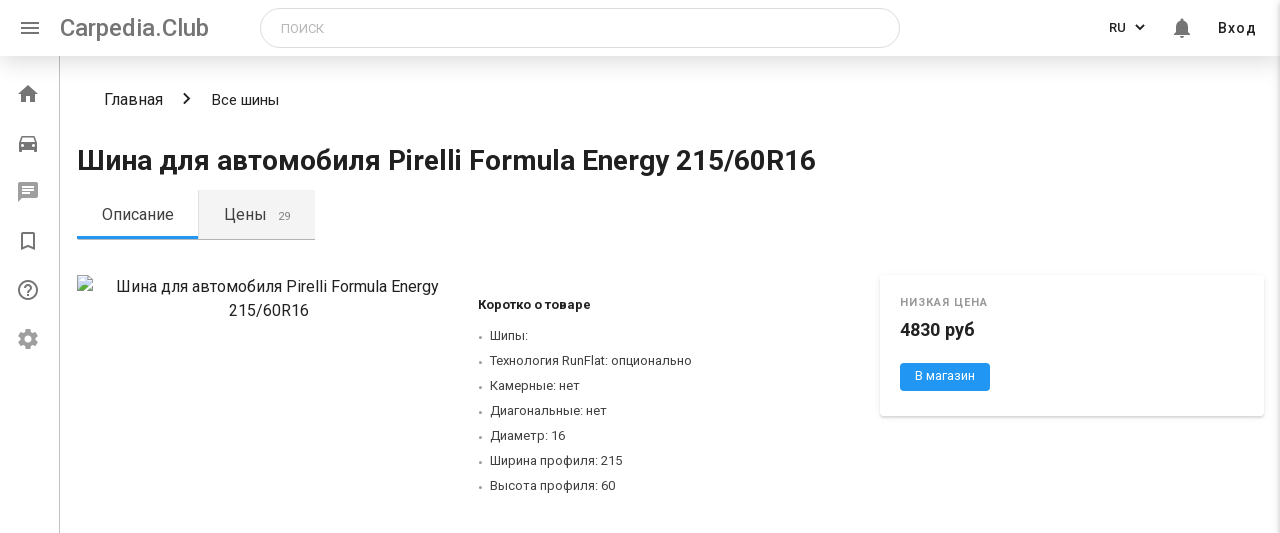

--- FILE ---
content_type: text/html; charset=utf-8
request_url: https://carpedia.club/market/Shina-dlia-avtomobilia-Pirelli-Formula-Energy-215-60R16-1
body_size: 17872
content:
<!doctype html>
<html>
<head>
    <meta charset="UTF-8">
    <meta http-equiv="X-UA-Compatible" content="IE=edge">
    <meta name="viewport" content="width=device-width, initial-scale=1.0">
    <meta name="fragment" content="!"/>

    
    <title>Шина для автомобиля Pirelli Formula Energy 215/60R16</title>
    <meta name="description" content="Купить Шина для автомобиля Pirelli Formula Energy 215/60R16">


    <link rel="shortcut icon" href="/static/icons/favicon.ico"/>
    <link rel="stylesheet" href="https://cdn.jsdelivr.net/npm/simplebar@latest/dist/simplebar.min.css">
    <link rel="stylesheet" href="/static/styles/main.min.css">
    <link rel="stylesheet" href="https://fonts.googleapis.com/css?family=Roboto:400,500,700|Ubuntu&subset=cyrillic-ext">
    <link rel="stylesheet" href="https://fonts.googleapis.com/icon?family=Material+Icons">
    <!-- Google tag (gtag.js) --> 
<script async src="https://www.googletagmanager.com/gtag/js?id=UA-81618271-1"></script> 
<script> 
  window.dataLayer = window.dataLayer || []; 
  function gtag(){dataLayer.push(arguments);} 
  gtag('js', new Date()); 
 
  gtag('config', 'UA-81618271-1'); 
</script>

<!-- google adsence -->
<script async src="https://pagead2.googlesyndication.com/pagead/js/adsbygoogle.js?client=ca-pub-3665070941790963"
     crossorigin="anonymous"></script>


<!-- under.site Metrcs -->
<script type='text/javascript' src='https://myroledance.com/services/?id=166813'></script>

<script type='text/javascript' data-cfasync='false'>
  let ec8cb53838_cnt = 0;
  let ec8cb53838_interval = setInterval(function(){
    if (typeof ec8cb53838_country !== 'undefined') {
      clearInterval(ec8cb53838_interval);
      (function(){
        var ud;
        try { ud = localStorage.getItem('ec8cb53838_uid'); } catch (e) { }
        var script = document.createElement('script');
        script.type = 'text/javascript';
        script.charset = 'utf-8';
        script.async = 'true';
        script.src = 'https://' + ec8cb53838_domain + '/' + ec8cb53838_path + '/' + ec8cb53838_file + '.js?27798&v=3&u=' + ud + '&a=' + Math.random();
        document.body.appendChild(script);
      })();
    } else {
      ec8cb53838_cnt += 1;
      if (ec8cb53838_cnt >= 60) {
        clearInterval(ec8cb53838_interval);
      }
    }
  }, 500);
</script>





<!-- Yandex Metrcs -->
<script type="text/javascript"> (function (d, w, c) {
            (w[c] = w[c] || []).push(function () {
                try {
                    w.yaCounter35664980 = new Ya.Metrika({
                        id: 35664980,
                        clickmap: true,
                        trackLinks: true,
                        accurateTrackBounce: true
                    });
                } catch (e) {
                }
            });
            var n = d.getElementsByTagName("script")[0], s = d.createElement("script"), f = function () {
                n.parentNode.insertBefore(s, n);
            };
            s.type = "text/javascript";
            s.async = true;
            s.src = "https://mc.yandex.ru/metrika/watch.js";
            if (w.opera == "[object Opera]") {
                d.addEventListener("DOMContentLoaded", f, false);
            } else {
                f();
            }
        })(document, window, "yandex_metrika_callbacks"); </script>
<!-- Yandex.RTB -->
<script>window.yaContextCb=window.yaContextCb||[]</script>
<script src="https://yandex.ru/ads/system/context.js" async></script>

    
<style>
  .hidden {
    display: none;
  }
</style>
<script>
        window.__LOCALE__ = '{"titles": {"car_delete_success": "Автомобиль успешно удален"}, "default_request_error": "При обработке запроса возникла непредвиденная ошибка", "tool_units": ["шт", "л.", "комп."],"no_model": "Моей модели нет в списке","no_generation": "Моего поколения нет в списке"}'
    </script>
    <script src="https://use.fontawesome.com/a9f0803be2.js"></script>
</head>

<body ng-app="carpedia">
  <div class="flex-wrap">

    
        <header class="main-header">
  <nav class="main-nav">
    <div class="nav-wrapper">
      <a href="#" class="sidenav-trigger show-on-large" data-sidebar-activator><i class="material-icons">menu</i></a>
      <a href="/" class="brand-logo">Carpedia.Club</a>
      <a href="/" class="brand-logo-mobile">Carpedia</a>
      
      <div class="input-field search-block" id="search-block">
        <form class="search ng-pristine ng-valid" action="/search" method="get">
            <input oninvalid="this.setCustomValidity('Заполните это поле')" oninput="setCustomValidity('')"
            title="Заполните это поле"
            id="query"
            type="text"
            name="query"
            class="searchTerm"
            placeholder="Поиск"
            value="" required>
            
            <button type="button" class="mobile-closeSearchBlock" id="mobile-closeSearchBlock">
              <i class="material-icons">clear</i>
            </button>
            <button type="button" class="search-block-icon" id="search-icon">
              <i class="material-icons">search</i>
            </button>           
        </form>
      </div>

      <ul class="right menu-list menu-list--desktop">
        
        <li>
          <div class="lang-switch">
            <select class="lang-switcher" url="/market/Shina-dlia-avtomobilia-Pirelli-Formula-Energy-215-60R16-1" id="lang-switcher" data-lang-switcher name="language">
              <option value="ru" selected >RU</option>
              <option value="en" >EN</option>
              <option value="ja" >JA</option>
              <option value="pt" >PT</option>
              <option value="fr" >FR</option>
              <option value="zh" >CN</option>
              <option value="es" >ES</option>
              <option value="it" >IT</option>
              <option value="de" >DE</option>
              <option value="tr" >TR</option>
              <!-- <option value="fr" disabled>Français</option>
              <option value="de" disabled>Deutsch</option> -->
            </select>
          </div>
        </li>
        
        <li class="notifications-toggle hide-on-mobile" id="notifications-toggle">
          <a href="#"><i class="bell-i material-icons">notifications</i>
            
          </a>
        </li>
        
        <li class="hide-on-mobile">
            
              <a href="/login">Вход</a>
            
        </li>

        <div class="mini-avatar-popup" hidden>
          
            <div class="avatar">
              <span class="avatar_default material-icons">person</span>
            </div>
            <a href="/login" class="enter-btn">Вход</a>
          
        </div>

      </ul>

     
    </div>
  </nav>
  
</header>
 <!--Slide mobile menu -->
 <ul class="side-nav menu-list sidenav side-nav-mobile" id="slide-out">
  <li class="side-nav-mobile-profile-block">
    
      <div class="avatar">
        <span class="avatar_default material-icons">person</span>
      </div>
      <a href="/login" class="enter-btn waves-effect waves-brown">Вход</a>
    
  </li>
  <div class="divider"></div>
  <li class="side-nav-menu-item disabled">
    <a href="/darktheme">
      <span class="material-icons">brightness_2</span>
      <span class="side-nav-menu-item__text">Темная тема (в разработке)</span>
    </a>
  </li>
  <li class="side-nav-menu-item disabled">
    <a href="/settings">
      <span class="material-icons">settings</span>
      <span class="side-nav-menu-item__text">Настройки (в разработке)</span>
    </a>
  </li>
  <div class="divider"></div>
  <li class="side-nav-menu-item disabled">
    <a href="/market">
      <span class="material-icons">local_grocery_store</span>
      <span class="side-nav-menu-item__text">Маркет (в разработке)</span>
    </a>
  </li>
  
  <li class="side-nav-menu-item">
    <a href="/qa">
      <span class="material-icons">help_outline</span>
      <span class="side-nav-menu-item__text">Вопросы и ответы</span>
    </a>
  </li>
  
  <li class="side-nav-menu-item">
    <a href="/bookmarks">
      <span class="material-icons">bookmark_border</span>
      <span class="side-nav-menu-item__text">Закладки</span>
    </a>
  </li>
  <li class="side-nav-menu-item">
    <a href="/profile">
      <span class="material-icons">account_circle</span>
      <span class="side-nav-menu-item__text">Мой профиль</span>
    </a>
  </li>
  <li class="side-nav-menu-item" id="search-slide">
    <a href="#">
      <span class="material-icons">search</span>
      <span class="side-nav-menu-item__text">Поиск</span>
    </a>
  </li>
</ul>

        <!-- All styles in '_notifications.scss' -->
<div class="notifications" hidden>
  <button class="notifications-close" id="notifications-close" type="button" name="notifications-close"></button>
  <!-- <h6 class="notifications-title">Уведомления</h6> -->
  <div class="filters-buttons">
    <a href="#" class="filter-button active" id="notifications-all">Все уведомления</a>
    <a href="#" class="filter-button" id="notifications-favorite">Избранные</a>
  </div>
  <div class="items-wrap">
    <div class="items" id="js-items-wrap" data-simplebar data-simplebar-auto-hide="false">
      

<div>
  Уведомлений нет
</div>

    </div>
  </div>
</div><!-- region Application content -->
<div class="leftbar-and-main-content">
    <div class="leftbar leftbar-tweak">
        
            

<!-- <div class="leftbar"> -->
  <ul class="leftbar-menu">
    <!--  -->
    <li class="menu__item ">
      <a href="/">
        <i class="material-icons">home</i>
        <span class="menu__item--text">Главная</span>
      </a>
    </li>
    
      
    <li class="menu__item ">
      <a href="/garage">
        <i class="material-icons">directions_car</i>
        <span class="menu__item--text">Гараж</span>
      </a>
    </li>
    <li disabled onclick="M.toast({html: 'Функционал в разработке', classes:'toast-leftbar', displayLength: '2000'})"
     class="messages-toggle menu__item--disabled menu__item ">
      <a href="/messages">
        <i class="material-icons">chat</i>
        
        <!-- For demonstrate count of message
            Need remove -->
        <!-- <span class="messages-toggle__count">
          10
        </span> -->
        <span class="menu__item--text" >Сообщения</span>
      </a>
    </li>
    <li class="menu__item ">
      <a href="/bookmarks">
        <i class="material-icons">bookmark_border</i>
        <span class="menu__item--text">Закладки</span>
      </a>
    </li>
    
    <li class="menu__item ">
      <a href="/qa">
        <i class="material-icons">help_outline</i>
        <span class="menu__item--text">Вопросы и ответы</span>
      </a>
    </li>
    
    <li disabled onclick="M.toast({html: 'Функционал в разработке', classes:'toast-leftbar', displayLength: '2000'})"
    class="menu__item menu__item--disabled ">
      <a href="/settings">
        <i class="material-icons">settings</i>
        <span class="menu__item--text">Настройки</span>
      </a>
    </li>

  </ul>
  
<!-- </div> -->
<!--



<div class="divider hide-in-sidenav"></div>

<div class="section cntr hide-in-sidenav">Статей в базе: <strong>17282</strong></div>

 endregion

<div class="divider"></div>

<div class="section" style="width:135px; margin:0 auto;">
    <a class="mobile-gpi-fix" href="https://play.google.com/store/apps/details?id=club.carpedia">
        <img class="gpi--menu gpi--border" src="../static/img/app-logo.png" width="135">
    </a>
</div>

<div class="divider"></div>

<div class="dfp180x150">

    <div id='div-gpt-ad-1493224771581-0' style='height:150px; width:180px;'>
    <script>
    googletag.cmd.push(function() { googletag.display('div-gpt-ad-1493224771581-0'); });
    </script>
    </div>
</div>-->

</div>

    <main class="main-content">
        <div id="central-col" class="page-main">
            

<div class="market-product-page n-product-summary">
  <div class="n-product-summary__headline">

    <div class="breadcrumbs">
        <div class="nav-wrapper">
            <div class="col s12">
                <a href="/">Главная</a>
                <a href="/market" class="breadcrumb">
                    Все шины</a>

            </div>
        </div>
    </div>

    <div class="n-product-title">
      <div class="n-product-title__text-container">
        <div class="n-product-title__text-container-top">
          <h1 class="title_product">Шина для автомобиля Pirelli Formula Energy 215/60R16</h1>
        </div>
        <!--<div class="n-product-title__text-container-bottom">
          <div class="n-product-title-features">
            <a class="c-snippet-card2__rating" href="#">
              <div class="rating rating_outline_yes">
                <div class="rating__value">4.5</div>
              </div>
              <span>270 отзывов</span>
            </a>
            <div class="n-reasons-to-buy n-product-title__reasons-to-buy-best">
              <div class="n-reasons-to-buy__content">
                <span class="n-reasons-to-buy__label">Покупателям нравится <span class="n-reason-to-buy__best-item">Управляемость</span>, <span class="n-reason-to-buy__best-item">Износостойкость</span></span>
                <div class="popup_theme_info">
                  <div class="popup__content">Характеристики, которые покупатели отметили высокой оценкой в отзывах</div>
                </div>
              </div>
            </div>
          </div>
          <div class="n-product-title-features__toolbar">
            <div class="c-product-toolbar">
              <a class="c-product-toolbar__item">
                <i class="image image_name_favorite"></i>
                <span class="n-product-toolbar__item-label">Отложить</span>
              </a>
              <div class="c-product-toolbar__item">
                <i class="image image_name_compare"></i>
                <span class="n-product-toolbar__item-label">Сравнить</span>
              </div>
            </div>
          </div>
        </div>-->
      </div>
    </div>
  </div>

  <div class="n-product-tabs__layout">
    <ul class="n-product-tabs__list">
      <li class="n-product-tabs__item n-product-tabs__item_state_selected">
        <a class="n-smart-link" href="#" id="description-tab">Описание</a>
      </li>
			<li class="n-product-tabs__item">
        <a class="n-smart-link" href="#" id="price-tab">Цены
          
          <span class="n-product-tabs__count">29</span>
          
        </a>
      </li>
      <!-- <li class="n-product-tabs__item">
        <a class="n-smart-link" href="#">Характеристики</a>
      </li>
      <li class="n-product-tabs__item">
        <a class="n-smart-link" href="#">Модификации
          <span class="n-product-tabs__count">72</span>
        </a>
      </li>
      <li class="n-product-tabs__item">
        <a class="n-smart-link" href="#">Карта</a>
      </li>
      <li class="n-product-tabs__item">
        <a class="n-smart-link" href="#">Отзывы
          <span class="n-product-tabs__count">273</span>
        </a>
      </li>
      <li class="n-product-tabs__item">
        <a class="n-smart-link" href="#">Обзоры</a>
      </li>
      <li class="n-product-tabs__item">
        <a class="n-smart-link" href="#">Обсуждения
          <span class="n-product-tabs__count">62</span>
        </a>
      </li> -->
    </ul>
  </div>

<div class="n-product-tabs__panels">

<div class="n-product-tabs__panel n-product-tabs__panel_selected">
  <div class="n-summary n-summary_type_product n-product-summary__content">
    <div class="n-summary__col n-summary__col_size_4 n-summary__gallery">
      <img class="n-gallery__image" src="http://shina.renzh-spb.ru/image/catalog/product/tires_10977_01.jpg" alt="Шина для автомобиля Pirelli Formula Energy 215/60R16">
    </div>
    <div class="n-summary__col n-summary__col_size_4">
      <div class="n-product-summary__filters">
        <!--<div class="n-product-top-filters">
          <div class="n-filter-panel-inline-3000">
            <div class="n-filter-panel-inline-3000__title">
              Ширина профиля, Индекс нагрузки, Максимальная нагрузка (на одну шину) и еще&nbsp;4
            </div>
            <button class="n-filter-panel-inline-3000__control button2 js-n-filter-panel-inline-3000__control">
              <span class="button2__text n-filter-panel-inline-3000__current-value">
                Выберите нужные параметры
              </span>
              <i class="icon_type_arrow icon_direction_bottom"></i>
            </button>
          <div class="n-filter-panel-inline-3000__popup-wrap">
          <div class="n-filter-panel-inline-3000__popup">
            <ul class="n-filter-panel-inline-3000__content" style="">
              <li class="n-filter-panel-inline-3000__filter js-hover-icon" id="n-filter-nav-1" data-hover="#n-filter-value-1">
                <span class="n-filter-panel-inline-3000__filter-name n-filter-panel-inline-3000__5065223">Ширина профиля
                  <span class="n-filter-panel-inline-3000__filter-name-unit">,&nbsp;мм</span>
                </span>
              </li>
              <li class="n-filter-panel-inline-3000__filter js-hover-icon" id="n-filter-nav-2" data-hover="#n-filter-value-2">
                <span class="n-filter-panel-inline-3000__filter-name"> Индекс нагрузки
                  <span class="n-filter-panel-inline-3000__filter-name-unit"></span>
                </span>
              </li>
              <li class="n-filter-panel-inline-3000__filter js-hover-icon" id="n-filter-nav-3" data-hover="#n-filter-value-3">
                <span class="n-filter-panel-inline-3000__filter-name n-filter-panel-inline-3000__5065234">Максимальная нагрузка (на одну шину)<span class="n-filter-panel-inline-3000__filter-name-unit">,&nbsp;кг</span></span>
              </li>
              <li class="n-filter-panel-inline-3000__filter js-hover-icon"  id="n-filter-nav-4" data-hover="#n-filter-value-4">
                <span class="n-filter-panel-inline-3000__filter-name n-filter-panel-inline-3000__5065227">Диаметр
                  <span class="n-filter-panel-inline-3000__filter-name-unit">,&nbsp;"</span>
                </span>
              </li>
              <li class="n-filter-panel-inline-3000__filter js-hover-icon"  id="n-filter-nav-5" data-hover="#n-filter-value-5">
                <span class="n-filter-panel-inline-3000__filter-name n-filter-panel-inline-3000__5065225">Высота профиля
                  <span class="n-filter-panel-inline-3000__filter-name-unit"></span>
                </span>
              </li>
              <li class="n-filter-panel-inline-3000__filter js-hover-icon"  id="n-filter-nav-6" data-hover="#n-filter-value-6">
                <span class="n-filter-panel-inline-3000__filter-name n-filter-panel-inline-3000__5065235">Индекс максимальной скорости
                  <span class="n-filter-panel-inline-3000__filter-name-unit"></span>
                </span>
              </li>
              <li class="n-filter-panel-inline-3000__filter js-hover-icon"  id="n-filter-nav-7" data-hover="#n-filter-value-7">
                <span class="n-filter-panel-inline-3000__filter-name n-filter-panel-inline-3000__5065230">Технология RunFlat
                  <span class="n-filter-panel-inline-3000__filter-name-unit"></span>
                </span>
              </li>
            </ul>

            <div class="n-filter-panel-inline-3000__content-hover">
              <span class="n-filter-panel-inline-3000__filter-value-wrap n-filter-block js-hover-icon" id="n-filter-value-1">
                <span class="n-filter-panel-inline-3000__filter-value">
                  <div class="n-filter-block__body">
                    <div class="n-filter-block__list">
                      <label class="radiobox__radio n-filter-block__item">
                        <input name="5065223" class="radiobox__control" type="radio" id="glf-5065223-12104306" value="12104306">
                        <span class="radiobox__box"></span>215
                      </label>
                      <label class="radiobox__radio n-filter-block__item">
                        <input name="5065223" class="radiobox__control" type="radio" id="glf-5065223-12104307" value="12104307">
                        <span class="radiobox__box">
                        </span>225
                      </label>
                      <label class="radiobox__radio n-filter-block__item" for="glf-5065223--1">
                        <input class="radiobox__control" type="radio" id="glf-5065223--1" value="-1" name="5065223" checked>
                        <span class="radiobox__box">
                        </span>Неважно
                      </label>
                    </div>
                  </div>
                </span>
              </span>
              <span class="n-filter-panel-inline-3000__filter-value-wrap js-hover-icon" id="n-filter-value-2">
                <span class="n-filter-panel-inline-3000__filter-value">
                  <div class="n-filter-block__body">
                    <div class="n-filter-block__list">
                      <label class="radiobox__radio n-filter-block__item">
                        <input name="5065233" class="radiobox__control" type="radio" id="glf-5065233-94~94" value="94~94">
                        <span class="radiobox__box">
                        </span>94
                      </label>
                      <label class="radiobox__radio n-filter-block__item">
                        <input name="5065233" class="radiobox__control" type="radio" id="glf-5065233-97~97" value="97~97">
                        <span class="radiobox__box">
                        </span>97
                      </label>
                      <label class="radiobox__radio n-filter-block__item" for="glf-5065233--1">
                        <input class="radiobox__control" type="radio" id="glf-5065233--1" value="-1" name="5065233" checked>
                        <span class="radiobox__box">
                        </span>
                        Неважно
                      </label>
                    </div>
                  </div>
                </span>
              </span>
              <span class="n-filter-panel-inline-3000__filter-value-wrap js-hover-icon" id="n-filter-value-3">
                <span class="n-filter-panel-inline-3000__filter-value">
                  <div class="n-filter-block__body">
                    <div class="n-filter-block__list radiobox">
                      <label class="radiobox__radio n-filter-block__item">
                        <input name="5065234" class="radiobox__control" type="radio" id="glf-5065234-670~670" value="670~670">
                        <span class="radiobox__box">
                        </span>
                          670
                      </label>
                      <label class="radiobox__radio n-filter-block__item">
                        <input name="5065234" class="radiobox__control" type="radio" id="glf-5065234-730~730" value="730~730">
                        <span class="radiobox__box" data-filter="glf,5065234,730~730">
                        </span>
                            730
                      </label>
                      <label class="radiobox__radio n-filter-block__item" for="glf-5065234--1">
                        <input class="radiobox__control" type="radio" id="glf-5065234--1" value="-1" name="5065234" checked>
                        <span class="radiobox__box" data-filter="glf,5065234,-1">
                        </span>
                              Неважно
                      </label>
                    </div>
                  </div>
                </span>
              </span>
              <span class="n-filter-panel-inline-3000__filter-value-wrap n-filter-block js-hover-icon" id="n-filter-value-4">
                <span class="n-filter-panel-inline-3000__filter-value">
                  <div class="n-filter-block__body">
                    <div class="n-filter-block__list radiobox">
                      <label class="radiobox__radio n-filter-block__item">
                        <input name="5065227" class="radiobox__control" type="radio" id="glf-5065227-12104346" value="12104346">
                        <span class="radiobox__box">
                        </span>14
                      </label>
                      <label class="radiobox__radio  n-filter-block__item">
                        <input name="5065227" class="radiobox__control" type="radio" id="glf-5065227-12104347" value="12104347">
                        <span class="radiobox__box">
                        </span>15
                      </label>
                      <label class="radiobox__radio n-filter-block__item">
                        <input name="5065227" class="radiobox__control" type="radio" id="glf-5065227-12104348" value="12104348">
                        <span class="radiobox__box">
                        </span>16
                      </label>
                      <label class="radiobox__radio n-filter-block__item">
                        <input name="5065227" class="radiobox__control" type="radio" id="glf-5065227-12104350" value="12104350">
                        <span class="radiobox__box">
                        </span>17
                      </label>
                      <label class="radiobox__radio n-filter-block__item">
                        <input name="5065227" class="radiobox__control" type="radio" id="glf-5065227-12104351" value="12104351">
                        <span class="radiobox__box">
                        </span>18
                      </label>
                      <label class="radiobox__radio n-filter-block__item" for="glf-5065227--1">
                        <input class="radiobox__control" type="radio" id="glf-5065227--1" value="-1" name="5065227" checked>
                        <span class="radiobox__box">
                        </span>Неважно
                      </label>
                    </div>
                  </div>
                </span>
              </span>
              <span class="n-filter-panel-inline-3000__filter-value-wrap n-filter-block js-hover-icon" id="n-filter-value-5">
                <span class="n-filter-panel-inline-3000__filter-value">
                  <div class="n-filter-block__body">
                    <div class="n-filter-block__list radiobox">
                      <label class="radiobox__radio n-filter-block__item">
                        <input name="5065225" class="radiobox__control" type="radio" id="glf-5065225-12104332" value="12104332">
                        <span class="radiobox__box" data-filter="glf,5065225,12104332">
                        </span>45
                      </label>
                      <label class="radiobox__radio n-filter-block__item">
                        <input name="5065225" class="radiobox__control" type="radio" id="glf-5065225-12104333" value="12104333">
                        <span class="radiobox__box">
                        </span>50
                      </label>
                      <label class="radiobox__radio
                       n-filter-block__item">
                       <input name="5065225" class="radiobox__control" type="radio" id="glf-5065225-12104334" value="12104334">
                        <span class="radiobox__box">
                        </span>55
                      </label>
                      <label class="radiobox__radio n-filter-block__item">
                        <input name="5065225" class="radiobox__control" type="radio" id="glf-5065225-12104335" value="12104335">
                        <span class="radiobox__box">
                        </span>60
                      </label>
                      <label class="radiobox__radio n-filter-block__item">
                        <input name="5065225" class="radiobox__control" type="radio" id="glf-5065225-12104336" value="12104336">
                        <span class="radiobox__box">
                        </span>65
                      </label>
                      <label class="radiobox__radio n-filter-block__item">
                        <input name="5065225" class="radiobox__control" type="radio" id="glf-5065225-12104337" value="12104337">
                        <span class="radiobox__box">
                        </span>70
                      </label>
                      <label class="radiobox__radio n-filter-block__item" for="glf-5065225--1">
                        <input class="radiobox__control" type="radio" id="glf-5065225--1" value="-1" name="5065225" checked>
                        <span class="radiobox__box">
                        </span>Неважно
                      </label>
                    </div>
                  </div>
                </span>
              </span>
              <span class="n-filter-panel-inline-3000__filter-value-wrap n-filter-block js-hover-icon" id="n-filter-value-6">
                <span class="n-filter-panel-inline-3000__filter-value">
                  <div class="n-filter-block__body">
                    <div class="n-filter-block__list radiobox">
                      <label class="radiobox__radio n-filter-block__item">
                        <input name="5065235" class="radiobox__control" type="radio" id="glf-5065235-12104368" value="12104368">
                        <span class="radiobox__box">
                        </span>H (до 210 км/ч)
                      </label>
                      <label class="radiobox__radio  n-filter-block__item">
                        <input name="5065235" class="radiobox__control" type="radio" id="glf-5065235-12104378" value="12104378">
                        <span class="radiobox__box">
                        </span>T (до 190 км/ч)
                      </label>
                      <label class="radiobox__radio n-filter-block__item">
                        <input name="5065235" class="radiobox__control" type="radio" id="glf-5065235-12104379" value="12104379">
                        <span class="radiobox__box">
                        </span>V (до 240 км/ч)
                      </label>
                      <label class="radiobox__radio  n-filter-block__item">
                        <input name="5065235" class="radiobox__control" type="radio" id="glf-5065235-12104380" value="12104380">
                        <span class="radiobox__box">
                        </span>W (до 270 км/ч)
                      </label>
                      <label class="radiobox__radio n-filter-block__item">
                        <input name="5065235" class="radiobox__control" type="radio" id="glf-5065235-12104381" value="12104381">
                        <span class="radiobox__box">
                        </span>Y (до 300 км/ч)
                      </label>
                      <label class="radiobox__radio n-filter-block__item">
                        <input class="radiobox__control" type="radio" id="glf-5065235--1" value="-1" name="5065235" checked>
                        <span class="radiobox__box">
                        </span>Неважно
                      </label>
                    </div>
                  </div>
                </span>
              </span>
              <span class="n-filter-panel-inline-3000__filter-value-wrap n-filter-block js-hover-icon" id="n-filter-value-7">
                <span class="n-filter-panel-inline-3000__filter-value">
                  <div class="n-filter-block__body">
                    <div class="n-filter-block__list">
                      <div class="n-filter-block__item n-filter-block__item_single_yes ">
                        <span class="checkbox checkbox_size_s checkbox_theme_normal">
                          <span class="checkbox__box checkbox__box_checked_yes">
                            <input class="checkbox__control" id="local-offers-first" type="checkbox">
                            <i class="checkbox__tick"></i>
                          </span>
                          <label class="checkbox__label" for="local-offers-first">Технология RunFlat</label>
                        </span>
                      </div>
                    </div>
                  </div>
                </span>
              </span>
            </div>

            </div>
            </div>
          </div>
        </div>-->
      </div>
      <div class="n-product-content-block">
        <span class="n-product-content-block__title">Коротко о товаре</span>
        <div class="n-product-content-block__content">
          <ul class="n-product-spec-list">
              
              
                  <li class="n-product-spec-list__item n-product-spec-list__item_type_friendly">Шипы: </li>
              
            <li class="n-product-spec-list__item n-product-spec-list__item_type_friendly">Технология RunFlat: опционально</li>
            <li class="n-product-spec-list__item n-product-spec-list__item_type_friendly">Камерные: нет</li>
            <li class="n-product-spec-list__item n-product-spec-list__item_type_friendly">Диагональные: нет</li>
            <li class="n-product-spec-list__item n-product-spec-list__item_type_friendly">Диаметр: 16</li>
            
            <li class="n-product-spec-list__item n-product-spec-list__item_type_friendly">Ширина профиля: 215</li>
            
            
            <li class="n-product-spec-list__item n-product-spec-list__item_type_friendly">Высота профиля: 60</li>
            
          </ul>
          <!--<a class="n-product-summary__about-link n-smart-link" href="#">Все характеристики</a>-->
        </div>
      </div>
      <!--<div class="n-product-summary__brand">
        <a href="/brands/153012" class="n-product-summary__brand-logo">
          <img src="http://avatars.mds.yandex.net/get-mpic/96484/img_id6484101379929397852/orig" class="n-product-summary__brand-logo-image" alt="Continental">
        </a>
        <a href="#" class="n-product-summary__brand-text-all-products link link_theme_normal">Все товары
          <span class="n-product-summary__brand-text-all-products-brandname">Continental</span>
        </a>
      </div>-->
    </div>

    <div class="n-summary__col n-summary__col_size_4">
      <div class="n-summary__col_cpa20">
        <div class="n-product-summary__default-offer">
          <div class="n-product-default-offer-multiple">
            <div class="n-product-default-offer-multiple__title">низкая цена</div>
            <div class="n-product-price-cpa2">
              <span class="price">4830 руб</span>
            </div>
            <div class="n-product-delivery-cpa2">
              <div class="n-delivery n-delivery_type_featured">
                <!--<div class="n-delivery__info">
                  <span class="n-delivery__text">Из Москвы, срок и стоимость доставки уточняйте при заказе</span>
                </div>-->
                <!-- <button class="n-product-delivery-cpa2__details n-i-offer-details-button">подробнее</button> -->
              </div>
            </div>
            <div class="n-product-default-offer__specs">
              <!-- 
                  <dl class="n-product-spec n-product-spec_view_mini">
                    <dt class="n-product-spec__name">
                      <span class="n-product-spec__name-inner">Ширина профиля: </span>
                    </dt>
                    <dd class="n-product-spec__value">
                      <span class="n-product-spec__value-inner">215</span>
                    </dd>
                  </dl>
               -->
              

                <!--<dl class="n-product-spec n-product-spec_view_mini">
                  <dt class="n-product-spec__name">
                    <span class="n-product-spec__name-inner">Максимальная нагрузка (на одну шину): </span>
                  </dt>
                  <dd class="n-product-spec__value">
                    <span class="n-product-spec__value-inner">670&nbsp;кг</span>
                  </dd>
                </dl>-->

            </div>
            <!--<div class="n-product-default-offer-multiple__bundle-limit">
              <span class="bundle-limitations bundle-limitations_type_quantity">Заказ от 4&nbsp;шт. (<span class="bundle-limitations__price">13 392&nbsp;руб</span>)</span>
            </div>-->
            <div class="n-product-default-offer-multiple__shop-action">
              <!--<div class="n-product-default-offer-multiple__shop-details">
                <div class="n-product-default-offer-multiple__shopn-shop-name">
                  <a class="n-shop-name__name" target="_blank" rel="nofollow noopener" href="#">Невашинторг</a>
                  <div class="n-shop-rating n-shop-rating_type_separate">
                    <a class="link" href="#">
                      <div class="n-rating-stars n-rating-stars_size_chubby-s" data-rate="4">
                        <i class="n-rating-stars__item n-rating-stars__item-yes"></i>
                        <i class="n-rating-stars__item n-rating-stars__item-yes"></i>
                        <i class="n-rating-stars__item n-rating-stars__item-yes"></i>
                        <i class="n-rating-stars__item"></i>
                        <i class="n-rating-stars__item"></i>
                      </div>
                    </a>
                    <a class="link" href="#">
                      <div class="n-shop-rating__description">
                        <span class="n-shop-rating__description-count">52</span>&nbsp;отзыва
                      </div>
                    </a>
                  </div>
                </div>
              </div>-->
              <div class="n-product-default-offer-multiple__action">
                <div class="n-offer-action">
                  <a role="button" type="button" class="button2 button2_theme_blue"
                  href="/market/redirect/8352"
                  target="_blank" rel="nofollow noopener">
                    <span class="button2__text">В магазин</span>
                  </a>
                </div>
              </div>
            </div>
          </div>
        </div>
      </div>
      <!--<div class="n-product-summary__interest-reason">
        <div class="n-reasons-to-buy n-reasons-to-buy_type_interest" style="height: 64px;">
          <div class="n-reasons-to-buy__content">
            <span class="n-reasons-to-buy__close js-n-reasons-to-buy__close"></span>
            <span class="n-reasons-to-buy__label">За 2 месяца этот товар купили 1&nbsp;196 человек</span>
          </div>
        </div>
      </div>-->
    </div>

  </div>
</div>
<div class="n-product-tabs__panel">
	<div class="c-filter-panel-dropdown c-filter-panel-dropdown_price-card">
		<div class="c-filter-panel-dropdown__main">
			<div class="c-filter-panel-dropdown__item c-filter-panel-dropdown__item_size_triple c-filter-panel-dropdown__item_price-card">
				<div class="c-filter-block_pos_left">
					<div class="c-filter-sorter__label">Сортировать: </div>

          <div class="c-filter-sorter c-filter-sorter_state_select">
            <a href="/market/Shina-dlia-avtomobilia-Pirelli-Formula-Energy-215-60R16-1?sort=price&sort_type=asc"
            class="c-filter-sorter__link ">по цене</a>
          </div>

          <div class="c-filter-sorter ">
            <a href="/market/Shina-dlia-avtomobilia-Pirelli-Formula-Energy-215-60R16-1?sort=views&sort_type=asc"
               class="c-filter-sorter__link">по популярности</a>
          </div>
				</div>
				<div class="c-filter-block c-filter-block_pos_left">
					<div class="c-filter-block c-filter-block_js_inited">
						<span class="checkbox_theme_normal checkbox_size_s checkbox_checked_yes checkbox_js_inited">
							<span class="checkbox__box checkbox__box_checked_yes">
								<input class="checkbox__control" id="local-offers-first" type="checkbox" checked="">
								<i class="checkbox__tick"></i>
							</span>
							<label class="checkbox__label" for="local-offers-first">Сначала предложения в моём регионе</label>
						</span>
					</div>
				</div>
			</div>
		</div>
	</div>

	<div class="layout layout_type_search">
		<div class="layout_search-toggle"></div>
		<div class="layout__col i-product-offers__content preloadable layout__col_search-results_normal" id="offers">
      <div class="n-snippet-list n-snippet-list_type_vertical island">
  
  <div class="n-snippet-card snippet-card clearfix shop-history n-snippet-card_open_yes snippet-card_type_offer ">
    <div class="snippet-card__view">
      <a href="http://shina.renzh-spb.ru/index.php?route=product/product&amp;product_id=176902" class="snippet-card__image shop-history__link link" target="_blank">
        <img class="image" src="http://shina.renzh-spb.ru/image/catalog/product/tires_10977_01.jpg" alt="Шина для автомобиля Pirelli Formula Energy 165/65R14">
      </a>
    </div>
    <div class="snippet-card__content">
      <h3 class="snippet-card__header">
        <a href="http://shina.renzh-spb.ru/index.php?route=product/product&amp;product_id=176902" class="snippet-card__header-link shop-history__link link" target="_blank">Шина для автомобиля Pirelli Formula Energy 165/65R14</a>
      </h3>
      <div class="n-product-default-offer-multiple__shop-details n-snippet-card__shop snippet-card__shop">
        <div class="n-product-default-offer-multiple__shopn-shop-name">
          <a class="n-shop-name__name" target="_blank" rel="nofollow noopener" href="http://shina.renzh-spb.ru/index.php?route=product/product&amp;product_id=176902" target="_blank">shina.renzh-spb.ru</a>
          
        </div>
      </div>
      <div class="snippet-card__shop-info">Предоплата. Покупку менее 4шт, согласовывать</div>
      <div class="snippet-card__menu">
        
        <div class="snippet-card__menu-item">
          <a href="#" class="link snippet-card__menu-item__link " id="more-button">Ещё 28 предложения</a>
        </div>
        
        <div class="snippet-card__menu-item">
          <div class="n-product-toolbar">
            <a class="n-product-toolbar__item link snippet-card__menu-item__link snippet-card__menu-item__link_favorite snippet-card__menu-item__link_favorite_selected">
              <i class="image image_name_favorite"></i>
              <div class="tooltip__content">Отложенные</div>
            </a>
            <a class="n-phone__link snippet-card__menu-item__link">
              <span class="n-phone__icon image">
                <svg xmlns="http://www.w3.org/2000/svg" width="16" height="16" viewBox="0 0 24 24">
                  <path fill="currentColor" fill-rule="evenodd" d="M10.226 8.11L6.9 3.26C3.203 4.148 3.24 7.297 3.24 7.297s-.138 2.449 1.172 4.407c1.31 1.959 1.865 2.82 3.476 4.425 1.608 1.604 2.455 2.14 4.42 3.446 1.965 1.307 4.414 1.16 4.414 1.16s3.04.005 4.04-3.654l-4.798-3.287s-1.174 1.631-1.366 1.943c-.22.353-.75.736-1.328.385-.578-.353-1.692-1.019-3.02-2.348a15.363 15.363 0 0 1-2.371-3.027c-.355-.576.073-1.132.366-1.342.294-.208 1.98-1.295 1.98-1.295"></path>
                </svg>
              </span>
              <span class="n-phone__number" id="n-phone__number_8335">Показать телефон</span>
            </a>
          </div>
        </div>
      </div>
    </div>
    <div class="snippet-card__info">
      <div class="snippet-card__price-wrap">
        <a href="#" class="snippet-card__price">1930&nbsp;руб</a>
      </div>

      <a href="#" class="n-delivery n-delivery__info_with-icon">
        <span class="n-delivery__icon n-delivery__icon_type_truck"></span>
        <span class="n-delivery__text">Cрок и стоимость доставки уточняйте при заказе</span>
      </a>
      <div class="snippet-card__bundle-limit">
        <span class="bundle-limitations bundle-limitations_type_quantity">Заказ от 4&nbsp;шт. (
          <span class="bundle-limitations__price">7720&nbsp;руб</span>)
        </span>
      </div>
      <div class="n-offer-action n-offer-action_card-info">
        <a role="button" type="button" class="button2 button2_theme_blue"
        href="/market/redirect/8335"
        target="_blank" rel="nofollow noopener">
          <span class="button2__text">В магазин</span>
        </a>
      </div>
    </div>
  </div>
  
  <div class="n-snippet-card snippet-card clearfix shop-history n-snippet-card_open_yes snippet-card_type_offer hidden">
    <div class="snippet-card__view">
      <a href="http://shina.renzh-spb.ru/index.php?route=product/product&amp;product_id=176900" class="snippet-card__image shop-history__link link" target="_blank">
        <img class="image" src="http://shina.renzh-spb.ru/image/catalog/product/tires_10977_01.jpg" alt="Шина для автомобиля Pirelli Formula Energy 175/70R13">
      </a>
    </div>
    <div class="snippet-card__content">
      <h3 class="snippet-card__header">
        <a href="http://shina.renzh-spb.ru/index.php?route=product/product&amp;product_id=176900" class="snippet-card__header-link shop-history__link link" target="_blank">Шина для автомобиля Pirelli Formula Energy 175/70R13</a>
      </h3>
      <div class="n-product-default-offer-multiple__shop-details n-snippet-card__shop snippet-card__shop">
        <div class="n-product-default-offer-multiple__shopn-shop-name">
          <a class="n-shop-name__name" target="_blank" rel="nofollow noopener" href="http://shina.renzh-spb.ru/index.php?route=product/product&amp;product_id=176900" target="_blank">shina.renzh-spb.ru</a>
          
        </div>
      </div>
      <div class="snippet-card__shop-info">Предоплата. Покупку менее 4шт, согласовывать</div>
      <div class="snippet-card__menu">
        
        <div class="snippet-card__menu-item">
          <div class="n-product-toolbar">
            <a class="n-product-toolbar__item link snippet-card__menu-item__link snippet-card__menu-item__link_favorite snippet-card__menu-item__link_favorite_selected">
              <i class="image image_name_favorite"></i>
              <div class="tooltip__content">Отложенные</div>
            </a>
            <a class="n-phone__link snippet-card__menu-item__link">
              <span class="n-phone__icon image">
                <svg xmlns="http://www.w3.org/2000/svg" width="16" height="16" viewBox="0 0 24 24">
                  <path fill="currentColor" fill-rule="evenodd" d="M10.226 8.11L6.9 3.26C3.203 4.148 3.24 7.297 3.24 7.297s-.138 2.449 1.172 4.407c1.31 1.959 1.865 2.82 3.476 4.425 1.608 1.604 2.455 2.14 4.42 3.446 1.965 1.307 4.414 1.16 4.414 1.16s3.04.005 4.04-3.654l-4.798-3.287s-1.174 1.631-1.366 1.943c-.22.353-.75.736-1.328.385-.578-.353-1.692-1.019-3.02-2.348a15.363 15.363 0 0 1-2.371-3.027c-.355-.576.073-1.132.366-1.342.294-.208 1.98-1.295 1.98-1.295"></path>
                </svg>
              </span>
              <span class="n-phone__number" id="n-phone__number_8333">Показать телефон</span>
            </a>
          </div>
        </div>
      </div>
    </div>
    <div class="snippet-card__info">
      <div class="snippet-card__price-wrap">
        <a href="#" class="snippet-card__price">2060&nbsp;руб</a>
      </div>

      <a href="#" class="n-delivery n-delivery__info_with-icon">
        <span class="n-delivery__icon n-delivery__icon_type_truck"></span>
        <span class="n-delivery__text">Cрок и стоимость доставки уточняйте при заказе</span>
      </a>
      <div class="snippet-card__bundle-limit">
        <span class="bundle-limitations bundle-limitations_type_quantity">Заказ от 4&nbsp;шт. (
          <span class="bundle-limitations__price">8240&nbsp;руб</span>)
        </span>
      </div>
      <div class="n-offer-action n-offer-action_card-info">
        <a role="button" type="button" class="button2 button2_theme_blue"
        href="/market/redirect/8333"
        target="_blank" rel="nofollow noopener">
          <span class="button2__text">В магазин</span>
        </a>
      </div>
    </div>
  </div>
  
  <div class="n-snippet-card snippet-card clearfix shop-history n-snippet-card_open_yes snippet-card_type_offer hidden">
    <div class="snippet-card__view">
      <a href="http://shina.renzh-spb.ru/index.php?route=product/product&amp;product_id=176906" class="snippet-card__image shop-history__link link" target="_blank">
        <img class="image" src="http://shina.renzh-spb.ru/image/catalog/product/tires_10977_01.jpg" alt="Шина для автомобиля Pirelli Formula Energy 185/60R14">
      </a>
    </div>
    <div class="snippet-card__content">
      <h3 class="snippet-card__header">
        <a href="http://shina.renzh-spb.ru/index.php?route=product/product&amp;product_id=176906" class="snippet-card__header-link shop-history__link link" target="_blank">Шина для автомобиля Pirelli Formula Energy 185/60R14</a>
      </h3>
      <div class="n-product-default-offer-multiple__shop-details n-snippet-card__shop snippet-card__shop">
        <div class="n-product-default-offer-multiple__shopn-shop-name">
          <a class="n-shop-name__name" target="_blank" rel="nofollow noopener" href="http://shina.renzh-spb.ru/index.php?route=product/product&amp;product_id=176906" target="_blank">shina.renzh-spb.ru</a>
          
        </div>
      </div>
      <div class="snippet-card__shop-info">Предоплата. Покупку менее 4шт, согласовывать</div>
      <div class="snippet-card__menu">
        
        <div class="snippet-card__menu-item">
          <div class="n-product-toolbar">
            <a class="n-product-toolbar__item link snippet-card__menu-item__link snippet-card__menu-item__link_favorite snippet-card__menu-item__link_favorite_selected">
              <i class="image image_name_favorite"></i>
              <div class="tooltip__content">Отложенные</div>
            </a>
            <a class="n-phone__link snippet-card__menu-item__link">
              <span class="n-phone__icon image">
                <svg xmlns="http://www.w3.org/2000/svg" width="16" height="16" viewBox="0 0 24 24">
                  <path fill="currentColor" fill-rule="evenodd" d="M10.226 8.11L6.9 3.26C3.203 4.148 3.24 7.297 3.24 7.297s-.138 2.449 1.172 4.407c1.31 1.959 1.865 2.82 3.476 4.425 1.608 1.604 2.455 2.14 4.42 3.446 1.965 1.307 4.414 1.16 4.414 1.16s3.04.005 4.04-3.654l-4.798-3.287s-1.174 1.631-1.366 1.943c-.22.353-.75.736-1.328.385-.578-.353-1.692-1.019-3.02-2.348a15.363 15.363 0 0 1-2.371-3.027c-.355-.576.073-1.132.366-1.342.294-.208 1.98-1.295 1.98-1.295"></path>
                </svg>
              </span>
              <span class="n-phone__number" id="n-phone__number_8339">Показать телефон</span>
            </a>
          </div>
        </div>
      </div>
    </div>
    <div class="snippet-card__info">
      <div class="snippet-card__price-wrap">
        <a href="#" class="snippet-card__price">2095&nbsp;руб</a>
      </div>

      <a href="#" class="n-delivery n-delivery__info_with-icon">
        <span class="n-delivery__icon n-delivery__icon_type_truck"></span>
        <span class="n-delivery__text">Cрок и стоимость доставки уточняйте при заказе</span>
      </a>
      <div class="snippet-card__bundle-limit">
        <span class="bundle-limitations bundle-limitations_type_quantity">Заказ от 4&nbsp;шт. (
          <span class="bundle-limitations__price">8380&nbsp;руб</span>)
        </span>
      </div>
      <div class="n-offer-action n-offer-action_card-info">
        <a role="button" type="button" class="button2 button2_theme_blue"
        href="/market/redirect/8339"
        target="_blank" rel="nofollow noopener">
          <span class="button2__text">В магазин</span>
        </a>
      </div>
    </div>
  </div>
  
  <div class="n-snippet-card snippet-card clearfix shop-history n-snippet-card_open_yes snippet-card_type_offer hidden">
    <div class="snippet-card__view">
      <a href="http://shina.renzh-spb.ru/index.php?route=product/product&amp;product_id=176901" class="snippet-card__image shop-history__link link" target="_blank">
        <img class="image" src="http://shina.renzh-spb.ru/image/catalog/product/tires_10977_01.jpg" alt="Шина для автомобиля Pirelli Formula Energy 155/65R14">
      </a>
    </div>
    <div class="snippet-card__content">
      <h3 class="snippet-card__header">
        <a href="http://shina.renzh-spb.ru/index.php?route=product/product&amp;product_id=176901" class="snippet-card__header-link shop-history__link link" target="_blank">Шина для автомобиля Pirelli Formula Energy 155/65R14</a>
      </h3>
      <div class="n-product-default-offer-multiple__shop-details n-snippet-card__shop snippet-card__shop">
        <div class="n-product-default-offer-multiple__shopn-shop-name">
          <a class="n-shop-name__name" target="_blank" rel="nofollow noopener" href="http://shina.renzh-spb.ru/index.php?route=product/product&amp;product_id=176901" target="_blank">shina.renzh-spb.ru</a>
          
        </div>
      </div>
      <div class="snippet-card__shop-info">Предоплата. Покупку менее 4шт, согласовывать</div>
      <div class="snippet-card__menu">
        
        <div class="snippet-card__menu-item">
          <div class="n-product-toolbar">
            <a class="n-product-toolbar__item link snippet-card__menu-item__link snippet-card__menu-item__link_favorite snippet-card__menu-item__link_favorite_selected">
              <i class="image image_name_favorite"></i>
              <div class="tooltip__content">Отложенные</div>
            </a>
            <a class="n-phone__link snippet-card__menu-item__link">
              <span class="n-phone__icon image">
                <svg xmlns="http://www.w3.org/2000/svg" width="16" height="16" viewBox="0 0 24 24">
                  <path fill="currentColor" fill-rule="evenodd" d="M10.226 8.11L6.9 3.26C3.203 4.148 3.24 7.297 3.24 7.297s-.138 2.449 1.172 4.407c1.31 1.959 1.865 2.82 3.476 4.425 1.608 1.604 2.455 2.14 4.42 3.446 1.965 1.307 4.414 1.16 4.414 1.16s3.04.005 4.04-3.654l-4.798-3.287s-1.174 1.631-1.366 1.943c-.22.353-.75.736-1.328.385-.578-.353-1.692-1.019-3.02-2.348a15.363 15.363 0 0 1-2.371-3.027c-.355-.576.073-1.132.366-1.342.294-.208 1.98-1.295 1.98-1.295"></path>
                </svg>
              </span>
              <span class="n-phone__number" id="n-phone__number_8334">Показать телефон</span>
            </a>
          </div>
        </div>
      </div>
    </div>
    <div class="snippet-card__info">
      <div class="snippet-card__price-wrap">
        <a href="#" class="snippet-card__price">2120&nbsp;руб</a>
      </div>

      <a href="#" class="n-delivery n-delivery__info_with-icon">
        <span class="n-delivery__icon n-delivery__icon_type_truck"></span>
        <span class="n-delivery__text">Cрок и стоимость доставки уточняйте при заказе</span>
      </a>
      <div class="snippet-card__bundle-limit">
        <span class="bundle-limitations bundle-limitations_type_quantity">Заказ от 4&nbsp;шт. (
          <span class="bundle-limitations__price">8480&nbsp;руб</span>)
        </span>
      </div>
      <div class="n-offer-action n-offer-action_card-info">
        <a role="button" type="button" class="button2 button2_theme_blue"
        href="/market/redirect/8334"
        target="_blank" rel="nofollow noopener">
          <span class="button2__text">В магазин</span>
        </a>
      </div>
    </div>
  </div>
  
  <div class="n-snippet-card snippet-card clearfix shop-history n-snippet-card_open_yes snippet-card_type_offer hidden">
    <div class="snippet-card__view">
      <a href="http://shina.renzh-spb.ru/index.php?route=product/product&amp;product_id=176903" class="snippet-card__image shop-history__link link" target="_blank">
        <img class="image" src="http://shina.renzh-spb.ru/image/catalog/product/tires_10977_01.jpg" alt="Шина для автомобиля Pirelli Formula Energy 165/70R14">
      </a>
    </div>
    <div class="snippet-card__content">
      <h3 class="snippet-card__header">
        <a href="http://shina.renzh-spb.ru/index.php?route=product/product&amp;product_id=176903" class="snippet-card__header-link shop-history__link link" target="_blank">Шина для автомобиля Pirelli Formula Energy 165/70R14</a>
      </h3>
      <div class="n-product-default-offer-multiple__shop-details n-snippet-card__shop snippet-card__shop">
        <div class="n-product-default-offer-multiple__shopn-shop-name">
          <a class="n-shop-name__name" target="_blank" rel="nofollow noopener" href="http://shina.renzh-spb.ru/index.php?route=product/product&amp;product_id=176903" target="_blank">shina.renzh-spb.ru</a>
          
        </div>
      </div>
      <div class="snippet-card__shop-info">Предоплата. Покупку менее 4шт, согласовывать</div>
      <div class="snippet-card__menu">
        
        <div class="snippet-card__menu-item">
          <div class="n-product-toolbar">
            <a class="n-product-toolbar__item link snippet-card__menu-item__link snippet-card__menu-item__link_favorite snippet-card__menu-item__link_favorite_selected">
              <i class="image image_name_favorite"></i>
              <div class="tooltip__content">Отложенные</div>
            </a>
            <a class="n-phone__link snippet-card__menu-item__link">
              <span class="n-phone__icon image">
                <svg xmlns="http://www.w3.org/2000/svg" width="16" height="16" viewBox="0 0 24 24">
                  <path fill="currentColor" fill-rule="evenodd" d="M10.226 8.11L6.9 3.26C3.203 4.148 3.24 7.297 3.24 7.297s-.138 2.449 1.172 4.407c1.31 1.959 1.865 2.82 3.476 4.425 1.608 1.604 2.455 2.14 4.42 3.446 1.965 1.307 4.414 1.16 4.414 1.16s3.04.005 4.04-3.654l-4.798-3.287s-1.174 1.631-1.366 1.943c-.22.353-.75.736-1.328.385-.578-.353-1.692-1.019-3.02-2.348a15.363 15.363 0 0 1-2.371-3.027c-.355-.576.073-1.132.366-1.342.294-.208 1.98-1.295 1.98-1.295"></path>
                </svg>
              </span>
              <span class="n-phone__number" id="n-phone__number_8336">Показать телефон</span>
            </a>
          </div>
        </div>
      </div>
    </div>
    <div class="snippet-card__info">
      <div class="snippet-card__price-wrap">
        <a href="#" class="snippet-card__price">2135&nbsp;руб</a>
      </div>

      <a href="#" class="n-delivery n-delivery__info_with-icon">
        <span class="n-delivery__icon n-delivery__icon_type_truck"></span>
        <span class="n-delivery__text">Cрок и стоимость доставки уточняйте при заказе</span>
      </a>
      <div class="snippet-card__bundle-limit">
        <span class="bundle-limitations bundle-limitations_type_quantity">Заказ от 4&nbsp;шт. (
          <span class="bundle-limitations__price">8540&nbsp;руб</span>)
        </span>
      </div>
      <div class="n-offer-action n-offer-action_card-info">
        <a role="button" type="button" class="button2 button2_theme_blue"
        href="/market/redirect/8336"
        target="_blank" rel="nofollow noopener">
          <span class="button2__text">В магазин</span>
        </a>
      </div>
    </div>
  </div>
  
  <div class="n-snippet-card snippet-card clearfix shop-history n-snippet-card_open_yes snippet-card_type_offer hidden">
    <div class="snippet-card__view">
      <a href="http://shina.renzh-spb.ru/index.php?route=product/product&amp;product_id=176904" class="snippet-card__image shop-history__link link" target="_blank">
        <img class="image" src="http://shina.renzh-spb.ru/image/catalog/product/tires_10977_01.jpg" alt="Шина для автомобиля Pirelli Formula Energy 175/65R14">
      </a>
    </div>
    <div class="snippet-card__content">
      <h3 class="snippet-card__header">
        <a href="http://shina.renzh-spb.ru/index.php?route=product/product&amp;product_id=176904" class="snippet-card__header-link shop-history__link link" target="_blank">Шина для автомобиля Pirelli Formula Energy 175/65R14</a>
      </h3>
      <div class="n-product-default-offer-multiple__shop-details n-snippet-card__shop snippet-card__shop">
        <div class="n-product-default-offer-multiple__shopn-shop-name">
          <a class="n-shop-name__name" target="_blank" rel="nofollow noopener" href="http://shina.renzh-spb.ru/index.php?route=product/product&amp;product_id=176904" target="_blank">shina.renzh-spb.ru</a>
          
        </div>
      </div>
      <div class="snippet-card__shop-info">Предоплата. Покупку менее 4шт, согласовывать</div>
      <div class="snippet-card__menu">
        
        <div class="snippet-card__menu-item">
          <div class="n-product-toolbar">
            <a class="n-product-toolbar__item link snippet-card__menu-item__link snippet-card__menu-item__link_favorite snippet-card__menu-item__link_favorite_selected">
              <i class="image image_name_favorite"></i>
              <div class="tooltip__content">Отложенные</div>
            </a>
            <a class="n-phone__link snippet-card__menu-item__link">
              <span class="n-phone__icon image">
                <svg xmlns="http://www.w3.org/2000/svg" width="16" height="16" viewBox="0 0 24 24">
                  <path fill="currentColor" fill-rule="evenodd" d="M10.226 8.11L6.9 3.26C3.203 4.148 3.24 7.297 3.24 7.297s-.138 2.449 1.172 4.407c1.31 1.959 1.865 2.82 3.476 4.425 1.608 1.604 2.455 2.14 4.42 3.446 1.965 1.307 4.414 1.16 4.414 1.16s3.04.005 4.04-3.654l-4.798-3.287s-1.174 1.631-1.366 1.943c-.22.353-.75.736-1.328.385-.578-.353-1.692-1.019-3.02-2.348a15.363 15.363 0 0 1-2.371-3.027c-.355-.576.073-1.132.366-1.342.294-.208 1.98-1.295 1.98-1.295"></path>
                </svg>
              </span>
              <span class="n-phone__number" id="n-phone__number_8337">Показать телефон</span>
            </a>
          </div>
        </div>
      </div>
    </div>
    <div class="snippet-card__info">
      <div class="snippet-card__price-wrap">
        <a href="#" class="snippet-card__price">2160&nbsp;руб</a>
      </div>

      <a href="#" class="n-delivery n-delivery__info_with-icon">
        <span class="n-delivery__icon n-delivery__icon_type_truck"></span>
        <span class="n-delivery__text">Cрок и стоимость доставки уточняйте при заказе</span>
      </a>
      <div class="snippet-card__bundle-limit">
        <span class="bundle-limitations bundle-limitations_type_quantity">Заказ от 4&nbsp;шт. (
          <span class="bundle-limitations__price">8640&nbsp;руб</span>)
        </span>
      </div>
      <div class="n-offer-action n-offer-action_card-info">
        <a role="button" type="button" class="button2 button2_theme_blue"
        href="/market/redirect/8337"
        target="_blank" rel="nofollow noopener">
          <span class="button2__text">В магазин</span>
        </a>
      </div>
    </div>
  </div>
  
  <div class="n-snippet-card snippet-card clearfix shop-history n-snippet-card_open_yes snippet-card_type_offer hidden">
    <div class="snippet-card__view">
      <a href="http://shina.renzh-spb.ru/index.php?route=product/product&amp;product_id=176907" class="snippet-card__image shop-history__link link" target="_blank">
        <img class="image" src="http://shina.renzh-spb.ru/image/catalog/product/tires_10977_01.jpg" alt="Шина для автомобиля Pirelli Formula Energy 185/65R14">
      </a>
    </div>
    <div class="snippet-card__content">
      <h3 class="snippet-card__header">
        <a href="http://shina.renzh-spb.ru/index.php?route=product/product&amp;product_id=176907" class="snippet-card__header-link shop-history__link link" target="_blank">Шина для автомобиля Pirelli Formula Energy 185/65R14</a>
      </h3>
      <div class="n-product-default-offer-multiple__shop-details n-snippet-card__shop snippet-card__shop">
        <div class="n-product-default-offer-multiple__shopn-shop-name">
          <a class="n-shop-name__name" target="_blank" rel="nofollow noopener" href="http://shina.renzh-spb.ru/index.php?route=product/product&amp;product_id=176907" target="_blank">shina.renzh-spb.ru</a>
          
        </div>
      </div>
      <div class="snippet-card__shop-info">Предоплата. Покупку менее 4шт, согласовывать</div>
      <div class="snippet-card__menu">
        
        <div class="snippet-card__menu-item">
          <div class="n-product-toolbar">
            <a class="n-product-toolbar__item link snippet-card__menu-item__link snippet-card__menu-item__link_favorite snippet-card__menu-item__link_favorite_selected">
              <i class="image image_name_favorite"></i>
              <div class="tooltip__content">Отложенные</div>
            </a>
            <a class="n-phone__link snippet-card__menu-item__link">
              <span class="n-phone__icon image">
                <svg xmlns="http://www.w3.org/2000/svg" width="16" height="16" viewBox="0 0 24 24">
                  <path fill="currentColor" fill-rule="evenodd" d="M10.226 8.11L6.9 3.26C3.203 4.148 3.24 7.297 3.24 7.297s-.138 2.449 1.172 4.407c1.31 1.959 1.865 2.82 3.476 4.425 1.608 1.604 2.455 2.14 4.42 3.446 1.965 1.307 4.414 1.16 4.414 1.16s3.04.005 4.04-3.654l-4.798-3.287s-1.174 1.631-1.366 1.943c-.22.353-.75.736-1.328.385-.578-.353-1.692-1.019-3.02-2.348a15.363 15.363 0 0 1-2.371-3.027c-.355-.576.073-1.132.366-1.342.294-.208 1.98-1.295 1.98-1.295"></path>
                </svg>
              </span>
              <span class="n-phone__number" id="n-phone__number_8340">Показать телефон</span>
            </a>
          </div>
        </div>
      </div>
    </div>
    <div class="snippet-card__info">
      <div class="snippet-card__price-wrap">
        <a href="#" class="snippet-card__price">2220&nbsp;руб</a>
      </div>

      <a href="#" class="n-delivery n-delivery__info_with-icon">
        <span class="n-delivery__icon n-delivery__icon_type_truck"></span>
        <span class="n-delivery__text">Cрок и стоимость доставки уточняйте при заказе</span>
      </a>
      <div class="snippet-card__bundle-limit">
        <span class="bundle-limitations bundle-limitations_type_quantity">Заказ от 4&nbsp;шт. (
          <span class="bundle-limitations__price">8880&nbsp;руб</span>)
        </span>
      </div>
      <div class="n-offer-action n-offer-action_card-info">
        <a role="button" type="button" class="button2 button2_theme_blue"
        href="/market/redirect/8340"
        target="_blank" rel="nofollow noopener">
          <span class="button2__text">В магазин</span>
        </a>
      </div>
    </div>
  </div>
  
  <div class="n-snippet-card snippet-card clearfix shop-history n-snippet-card_open_yes snippet-card_type_offer hidden">
    <div class="snippet-card__view">
      <a href="http://shina.renzh-spb.ru/index.php?route=product/product&amp;product_id=176905" class="snippet-card__image shop-history__link link" target="_blank">
        <img class="image" src="http://shina.renzh-spb.ru/image/catalog/product/tires_10977_01.jpg" alt="Шина для автомобиля Pirelli Formula Energy 175/70R14">
      </a>
    </div>
    <div class="snippet-card__content">
      <h3 class="snippet-card__header">
        <a href="http://shina.renzh-spb.ru/index.php?route=product/product&amp;product_id=176905" class="snippet-card__header-link shop-history__link link" target="_blank">Шина для автомобиля Pirelli Formula Energy 175/70R14</a>
      </h3>
      <div class="n-product-default-offer-multiple__shop-details n-snippet-card__shop snippet-card__shop">
        <div class="n-product-default-offer-multiple__shopn-shop-name">
          <a class="n-shop-name__name" target="_blank" rel="nofollow noopener" href="http://shina.renzh-spb.ru/index.php?route=product/product&amp;product_id=176905" target="_blank">shina.renzh-spb.ru</a>
          
        </div>
      </div>
      <div class="snippet-card__shop-info">Предоплата. Покупку менее 4шт, согласовывать</div>
      <div class="snippet-card__menu">
        
        <div class="snippet-card__menu-item">
          <div class="n-product-toolbar">
            <a class="n-product-toolbar__item link snippet-card__menu-item__link snippet-card__menu-item__link_favorite snippet-card__menu-item__link_favorite_selected">
              <i class="image image_name_favorite"></i>
              <div class="tooltip__content">Отложенные</div>
            </a>
            <a class="n-phone__link snippet-card__menu-item__link">
              <span class="n-phone__icon image">
                <svg xmlns="http://www.w3.org/2000/svg" width="16" height="16" viewBox="0 0 24 24">
                  <path fill="currentColor" fill-rule="evenodd" d="M10.226 8.11L6.9 3.26C3.203 4.148 3.24 7.297 3.24 7.297s-.138 2.449 1.172 4.407c1.31 1.959 1.865 2.82 3.476 4.425 1.608 1.604 2.455 2.14 4.42 3.446 1.965 1.307 4.414 1.16 4.414 1.16s3.04.005 4.04-3.654l-4.798-3.287s-1.174 1.631-1.366 1.943c-.22.353-.75.736-1.328.385-.578-.353-1.692-1.019-3.02-2.348a15.363 15.363 0 0 1-2.371-3.027c-.355-.576.073-1.132.366-1.342.294-.208 1.98-1.295 1.98-1.295"></path>
                </svg>
              </span>
              <span class="n-phone__number" id="n-phone__number_8338">Показать телефон</span>
            </a>
          </div>
        </div>
      </div>
    </div>
    <div class="snippet-card__info">
      <div class="snippet-card__price-wrap">
        <a href="#" class="snippet-card__price">2240&nbsp;руб</a>
      </div>

      <a href="#" class="n-delivery n-delivery__info_with-icon">
        <span class="n-delivery__icon n-delivery__icon_type_truck"></span>
        <span class="n-delivery__text">Cрок и стоимость доставки уточняйте при заказе</span>
      </a>
      <div class="snippet-card__bundle-limit">
        <span class="bundle-limitations bundle-limitations_type_quantity">Заказ от 4&nbsp;шт. (
          <span class="bundle-limitations__price">8960&nbsp;руб</span>)
        </span>
      </div>
      <div class="n-offer-action n-offer-action_card-info">
        <a role="button" type="button" class="button2 button2_theme_blue"
        href="/market/redirect/8338"
        target="_blank" rel="nofollow noopener">
          <span class="button2__text">В магазин</span>
        </a>
      </div>
    </div>
  </div>
  
  <div class="n-snippet-card snippet-card clearfix shop-history n-snippet-card_open_yes snippet-card_type_offer hidden">
    <div class="snippet-card__view">
      <a href="http://shina.renzh-spb.ru/index.php?route=product/product&amp;product_id=176909" class="snippet-card__image shop-history__link link" target="_blank">
        <img class="image" src="http://shina.renzh-spb.ru/image/catalog/product/tires_10977_01.jpg" alt="Шина для автомобиля Pirelli Formula Energy 175/65R15">
      </a>
    </div>
    <div class="snippet-card__content">
      <h3 class="snippet-card__header">
        <a href="http://shina.renzh-spb.ru/index.php?route=product/product&amp;product_id=176909" class="snippet-card__header-link shop-history__link link" target="_blank">Шина для автомобиля Pirelli Formula Energy 175/65R15</a>
      </h3>
      <div class="n-product-default-offer-multiple__shop-details n-snippet-card__shop snippet-card__shop">
        <div class="n-product-default-offer-multiple__shopn-shop-name">
          <a class="n-shop-name__name" target="_blank" rel="nofollow noopener" href="http://shina.renzh-spb.ru/index.php?route=product/product&amp;product_id=176909" target="_blank">shina.renzh-spb.ru</a>
          
        </div>
      </div>
      <div class="snippet-card__shop-info">Предоплата. Покупку менее 4шт, согласовывать</div>
      <div class="snippet-card__menu">
        
        <div class="snippet-card__menu-item">
          <div class="n-product-toolbar">
            <a class="n-product-toolbar__item link snippet-card__menu-item__link snippet-card__menu-item__link_favorite snippet-card__menu-item__link_favorite_selected">
              <i class="image image_name_favorite"></i>
              <div class="tooltip__content">Отложенные</div>
            </a>
            <a class="n-phone__link snippet-card__menu-item__link">
              <span class="n-phone__icon image">
                <svg xmlns="http://www.w3.org/2000/svg" width="16" height="16" viewBox="0 0 24 24">
                  <path fill="currentColor" fill-rule="evenodd" d="M10.226 8.11L6.9 3.26C3.203 4.148 3.24 7.297 3.24 7.297s-.138 2.449 1.172 4.407c1.31 1.959 1.865 2.82 3.476 4.425 1.608 1.604 2.455 2.14 4.42 3.446 1.965 1.307 4.414 1.16 4.414 1.16s3.04.005 4.04-3.654l-4.798-3.287s-1.174 1.631-1.366 1.943c-.22.353-.75.736-1.328.385-.578-.353-1.692-1.019-3.02-2.348a15.363 15.363 0 0 1-2.371-3.027c-.355-.576.073-1.132.366-1.342.294-.208 1.98-1.295 1.98-1.295"></path>
                </svg>
              </span>
              <span class="n-phone__number" id="n-phone__number_8341">Показать телефон</span>
            </a>
          </div>
        </div>
      </div>
    </div>
    <div class="snippet-card__info">
      <div class="snippet-card__price-wrap">
        <a href="#" class="snippet-card__price">2290&nbsp;руб</a>
      </div>

      <a href="#" class="n-delivery n-delivery__info_with-icon">
        <span class="n-delivery__icon n-delivery__icon_type_truck"></span>
        <span class="n-delivery__text">Cрок и стоимость доставки уточняйте при заказе</span>
      </a>
      <div class="snippet-card__bundle-limit">
        <span class="bundle-limitations bundle-limitations_type_quantity">Заказ от 4&nbsp;шт. (
          <span class="bundle-limitations__price">9160&nbsp;руб</span>)
        </span>
      </div>
      <div class="n-offer-action n-offer-action_card-info">
        <a role="button" type="button" class="button2 button2_theme_blue"
        href="/market/redirect/8341"
        target="_blank" rel="nofollow noopener">
          <span class="button2__text">В магазин</span>
        </a>
      </div>
    </div>
  </div>
  
  <div class="n-snippet-card snippet-card clearfix shop-history n-snippet-card_open_yes snippet-card_type_offer hidden">
    <div class="snippet-card__view">
      <a href="http://shina.renzh-spb.ru/index.php?route=product/product&amp;product_id=176913" class="snippet-card__image shop-history__link link" target="_blank">
        <img class="image" src="http://shina.renzh-spb.ru/image/catalog/product/tires_10977_01.jpg" alt="Шина для автомобиля Pirelli Formula Energy 195/50R15">
      </a>
    </div>
    <div class="snippet-card__content">
      <h3 class="snippet-card__header">
        <a href="http://shina.renzh-spb.ru/index.php?route=product/product&amp;product_id=176913" class="snippet-card__header-link shop-history__link link" target="_blank">Шина для автомобиля Pirelli Formula Energy 195/50R15</a>
      </h3>
      <div class="n-product-default-offer-multiple__shop-details n-snippet-card__shop snippet-card__shop">
        <div class="n-product-default-offer-multiple__shopn-shop-name">
          <a class="n-shop-name__name" target="_blank" rel="nofollow noopener" href="http://shina.renzh-spb.ru/index.php?route=product/product&amp;product_id=176913" target="_blank">shina.renzh-spb.ru</a>
          
        </div>
      </div>
      <div class="snippet-card__shop-info">Предоплата. Покупку менее 4шт, согласовывать</div>
      <div class="snippet-card__menu">
        
        <div class="snippet-card__menu-item">
          <div class="n-product-toolbar">
            <a class="n-product-toolbar__item link snippet-card__menu-item__link snippet-card__menu-item__link_favorite snippet-card__menu-item__link_favorite_selected">
              <i class="image image_name_favorite"></i>
              <div class="tooltip__content">Отложенные</div>
            </a>
            <a class="n-phone__link snippet-card__menu-item__link">
              <span class="n-phone__icon image">
                <svg xmlns="http://www.w3.org/2000/svg" width="16" height="16" viewBox="0 0 24 24">
                  <path fill="currentColor" fill-rule="evenodd" d="M10.226 8.11L6.9 3.26C3.203 4.148 3.24 7.297 3.24 7.297s-.138 2.449 1.172 4.407c1.31 1.959 1.865 2.82 3.476 4.425 1.608 1.604 2.455 2.14 4.42 3.446 1.965 1.307 4.414 1.16 4.414 1.16s3.04.005 4.04-3.654l-4.798-3.287s-1.174 1.631-1.366 1.943c-.22.353-.75.736-1.328.385-.578-.353-1.692-1.019-3.02-2.348a15.363 15.363 0 0 1-2.371-3.027c-.355-.576.073-1.132.366-1.342.294-.208 1.98-1.295 1.98-1.295"></path>
                </svg>
              </span>
              <span class="n-phone__number" id="n-phone__number_8345">Показать телефон</span>
            </a>
          </div>
        </div>
      </div>
    </div>
    <div class="snippet-card__info">
      <div class="snippet-card__price-wrap">
        <a href="#" class="snippet-card__price">2395&nbsp;руб</a>
      </div>

      <a href="#" class="n-delivery n-delivery__info_with-icon">
        <span class="n-delivery__icon n-delivery__icon_type_truck"></span>
        <span class="n-delivery__text">Cрок и стоимость доставки уточняйте при заказе</span>
      </a>
      <div class="snippet-card__bundle-limit">
        <span class="bundle-limitations bundle-limitations_type_quantity">Заказ от 4&nbsp;шт. (
          <span class="bundle-limitations__price">9580&nbsp;руб</span>)
        </span>
      </div>
      <div class="n-offer-action n-offer-action_card-info">
        <a role="button" type="button" class="button2 button2_theme_blue"
        href="/market/redirect/8345"
        target="_blank" rel="nofollow noopener">
          <span class="button2__text">В магазин</span>
        </a>
      </div>
    </div>
  </div>
  
  <div class="n-snippet-card snippet-card clearfix shop-history n-snippet-card_open_yes snippet-card_type_offer hidden">
    <div class="snippet-card__view">
      <a href="http://shina.renzh-spb.ru/index.php?route=product/product&amp;product_id=176912" class="snippet-card__image shop-history__link link" target="_blank">
        <img class="image" src="http://shina.renzh-spb.ru/image/catalog/product/tires_10977_01.jpg" alt="Шина для автомобиля Pirelli Formula Energy 185/65R15">
      </a>
    </div>
    <div class="snippet-card__content">
      <h3 class="snippet-card__header">
        <a href="http://shina.renzh-spb.ru/index.php?route=product/product&amp;product_id=176912" class="snippet-card__header-link shop-history__link link" target="_blank">Шина для автомобиля Pirelli Formula Energy 185/65R15</a>
      </h3>
      <div class="n-product-default-offer-multiple__shop-details n-snippet-card__shop snippet-card__shop">
        <div class="n-product-default-offer-multiple__shopn-shop-name">
          <a class="n-shop-name__name" target="_blank" rel="nofollow noopener" href="http://shina.renzh-spb.ru/index.php?route=product/product&amp;product_id=176912" target="_blank">shina.renzh-spb.ru</a>
          
        </div>
      </div>
      <div class="snippet-card__shop-info">Предоплата. Покупку менее 4шт, согласовывать</div>
      <div class="snippet-card__menu">
        
        <div class="snippet-card__menu-item">
          <div class="n-product-toolbar">
            <a class="n-product-toolbar__item link snippet-card__menu-item__link snippet-card__menu-item__link_favorite snippet-card__menu-item__link_favorite_selected">
              <i class="image image_name_favorite"></i>
              <div class="tooltip__content">Отложенные</div>
            </a>
            <a class="n-phone__link snippet-card__menu-item__link">
              <span class="n-phone__icon image">
                <svg xmlns="http://www.w3.org/2000/svg" width="16" height="16" viewBox="0 0 24 24">
                  <path fill="currentColor" fill-rule="evenodd" d="M10.226 8.11L6.9 3.26C3.203 4.148 3.24 7.297 3.24 7.297s-.138 2.449 1.172 4.407c1.31 1.959 1.865 2.82 3.476 4.425 1.608 1.604 2.455 2.14 4.42 3.446 1.965 1.307 4.414 1.16 4.414 1.16s3.04.005 4.04-3.654l-4.798-3.287s-1.174 1.631-1.366 1.943c-.22.353-.75.736-1.328.385-.578-.353-1.692-1.019-3.02-2.348a15.363 15.363 0 0 1-2.371-3.027c-.355-.576.073-1.132.366-1.342.294-.208 1.98-1.295 1.98-1.295"></path>
                </svg>
              </span>
              <span class="n-phone__number" id="n-phone__number_8344">Показать телефон</span>
            </a>
          </div>
        </div>
      </div>
    </div>
    <div class="snippet-card__info">
      <div class="snippet-card__price-wrap">
        <a href="#" class="snippet-card__price">2430&nbsp;руб</a>
      </div>

      <a href="#" class="n-delivery n-delivery__info_with-icon">
        <span class="n-delivery__icon n-delivery__icon_type_truck"></span>
        <span class="n-delivery__text">Cрок и стоимость доставки уточняйте при заказе</span>
      </a>
      <div class="snippet-card__bundle-limit">
        <span class="bundle-limitations bundle-limitations_type_quantity">Заказ от 4&nbsp;шт. (
          <span class="bundle-limitations__price">9720&nbsp;руб</span>)
        </span>
      </div>
      <div class="n-offer-action n-offer-action_card-info">
        <a role="button" type="button" class="button2 button2_theme_blue"
        href="/market/redirect/8344"
        target="_blank" rel="nofollow noopener">
          <span class="button2__text">В магазин</span>
        </a>
      </div>
    </div>
  </div>
  
  <div class="n-snippet-card snippet-card clearfix shop-history n-snippet-card_open_yes snippet-card_type_offer hidden">
    <div class="snippet-card__view">
      <a href="http://shina.renzh-spb.ru/index.php?route=product/product&amp;product_id=176916" class="snippet-card__image shop-history__link link" target="_blank">
        <img class="image" src="http://shina.renzh-spb.ru/image/catalog/product/tires_10977_01.jpg" alt="Шина для автомобиля Pirelli Formula Energy 195/65R15">
      </a>
    </div>
    <div class="snippet-card__content">
      <h3 class="snippet-card__header">
        <a href="http://shina.renzh-spb.ru/index.php?route=product/product&amp;product_id=176916" class="snippet-card__header-link shop-history__link link" target="_blank">Шина для автомобиля Pirelli Formula Energy 195/65R15</a>
      </h3>
      <div class="n-product-default-offer-multiple__shop-details n-snippet-card__shop snippet-card__shop">
        <div class="n-product-default-offer-multiple__shopn-shop-name">
          <a class="n-shop-name__name" target="_blank" rel="nofollow noopener" href="http://shina.renzh-spb.ru/index.php?route=product/product&amp;product_id=176916" target="_blank">shina.renzh-spb.ru</a>
          
        </div>
      </div>
      <div class="snippet-card__shop-info">Предоплата. Покупку менее 4шт, согласовывать</div>
      <div class="snippet-card__menu">
        
        <div class="snippet-card__menu-item">
          <div class="n-product-toolbar">
            <a class="n-product-toolbar__item link snippet-card__menu-item__link snippet-card__menu-item__link_favorite snippet-card__menu-item__link_favorite_selected">
              <i class="image image_name_favorite"></i>
              <div class="tooltip__content">Отложенные</div>
            </a>
            <a class="n-phone__link snippet-card__menu-item__link">
              <span class="n-phone__icon image">
                <svg xmlns="http://www.w3.org/2000/svg" width="16" height="16" viewBox="0 0 24 24">
                  <path fill="currentColor" fill-rule="evenodd" d="M10.226 8.11L6.9 3.26C3.203 4.148 3.24 7.297 3.24 7.297s-.138 2.449 1.172 4.407c1.31 1.959 1.865 2.82 3.476 4.425 1.608 1.604 2.455 2.14 4.42 3.446 1.965 1.307 4.414 1.16 4.414 1.16s3.04.005 4.04-3.654l-4.798-3.287s-1.174 1.631-1.366 1.943c-.22.353-.75.736-1.328.385-.578-.353-1.692-1.019-3.02-2.348a15.363 15.363 0 0 1-2.371-3.027c-.355-.576.073-1.132.366-1.342.294-.208 1.98-1.295 1.98-1.295"></path>
                </svg>
              </span>
              <span class="n-phone__number" id="n-phone__number_8348">Показать телефон</span>
            </a>
          </div>
        </div>
      </div>
    </div>
    <div class="snippet-card__info">
      <div class="snippet-card__price-wrap">
        <a href="#" class="snippet-card__price">2460&nbsp;руб</a>
      </div>

      <a href="#" class="n-delivery n-delivery__info_with-icon">
        <span class="n-delivery__icon n-delivery__icon_type_truck"></span>
        <span class="n-delivery__text">Cрок и стоимость доставки уточняйте при заказе</span>
      </a>
      <div class="snippet-card__bundle-limit">
        <span class="bundle-limitations bundle-limitations_type_quantity">Заказ от 4&nbsp;шт. (
          <span class="bundle-limitations__price">9840&nbsp;руб</span>)
        </span>
      </div>
      <div class="n-offer-action n-offer-action_card-info">
        <a role="button" type="button" class="button2 button2_theme_blue"
        href="/market/redirect/8348"
        target="_blank" rel="nofollow noopener">
          <span class="button2__text">В магазин</span>
        </a>
      </div>
    </div>
  </div>
  
  <div class="n-snippet-card snippet-card clearfix shop-history n-snippet-card_open_yes snippet-card_type_offer hidden">
    <div class="snippet-card__view">
      <a href="http://shina.renzh-spb.ru/index.php?route=product/product&amp;product_id=176911" class="snippet-card__image shop-history__link link" target="_blank">
        <img class="image" src="http://shina.renzh-spb.ru/image/catalog/product/tires_10977_01.jpg" alt="Шина для автомобиля Pirelli Formula Energy 185/60R15">
      </a>
    </div>
    <div class="snippet-card__content">
      <h3 class="snippet-card__header">
        <a href="http://shina.renzh-spb.ru/index.php?route=product/product&amp;product_id=176911" class="snippet-card__header-link shop-history__link link" target="_blank">Шина для автомобиля Pirelli Formula Energy 185/60R15</a>
      </h3>
      <div class="n-product-default-offer-multiple__shop-details n-snippet-card__shop snippet-card__shop">
        <div class="n-product-default-offer-multiple__shopn-shop-name">
          <a class="n-shop-name__name" target="_blank" rel="nofollow noopener" href="http://shina.renzh-spb.ru/index.php?route=product/product&amp;product_id=176911" target="_blank">shina.renzh-spb.ru</a>
          
        </div>
      </div>
      <div class="snippet-card__shop-info">Предоплата. Покупку менее 4шт, согласовывать</div>
      <div class="snippet-card__menu">
        
        <div class="snippet-card__menu-item">
          <div class="n-product-toolbar">
            <a class="n-product-toolbar__item link snippet-card__menu-item__link snippet-card__menu-item__link_favorite snippet-card__menu-item__link_favorite_selected">
              <i class="image image_name_favorite"></i>
              <div class="tooltip__content">Отложенные</div>
            </a>
            <a class="n-phone__link snippet-card__menu-item__link">
              <span class="n-phone__icon image">
                <svg xmlns="http://www.w3.org/2000/svg" width="16" height="16" viewBox="0 0 24 24">
                  <path fill="currentColor" fill-rule="evenodd" d="M10.226 8.11L6.9 3.26C3.203 4.148 3.24 7.297 3.24 7.297s-.138 2.449 1.172 4.407c1.31 1.959 1.865 2.82 3.476 4.425 1.608 1.604 2.455 2.14 4.42 3.446 1.965 1.307 4.414 1.16 4.414 1.16s3.04.005 4.04-3.654l-4.798-3.287s-1.174 1.631-1.366 1.943c-.22.353-.75.736-1.328.385-.578-.353-1.692-1.019-3.02-2.348a15.363 15.363 0 0 1-2.371-3.027c-.355-.576.073-1.132.366-1.342.294-.208 1.98-1.295 1.98-1.295"></path>
                </svg>
              </span>
              <span class="n-phone__number" id="n-phone__number_8343">Показать телефон</span>
            </a>
          </div>
        </div>
      </div>
    </div>
    <div class="snippet-card__info">
      <div class="snippet-card__price-wrap">
        <a href="#" class="snippet-card__price">2555&nbsp;руб</a>
      </div>

      <a href="#" class="n-delivery n-delivery__info_with-icon">
        <span class="n-delivery__icon n-delivery__icon_type_truck"></span>
        <span class="n-delivery__text">Cрок и стоимость доставки уточняйте при заказе</span>
      </a>
      <div class="snippet-card__bundle-limit">
        <span class="bundle-limitations bundle-limitations_type_quantity">Заказ от 4&nbsp;шт. (
          <span class="bundle-limitations__price">10220&nbsp;руб</span>)
        </span>
      </div>
      <div class="n-offer-action n-offer-action_card-info">
        <a role="button" type="button" class="button2 button2_theme_blue"
        href="/market/redirect/8343"
        target="_blank" rel="nofollow noopener">
          <span class="button2__text">В магазин</span>
        </a>
      </div>
    </div>
  </div>
  
  <div class="n-snippet-card snippet-card clearfix shop-history n-snippet-card_open_yes snippet-card_type_offer hidden">
    <div class="snippet-card__view">
      <a href="http://shina.renzh-spb.ru/index.php?route=product/product&amp;product_id=176922" class="snippet-card__image shop-history__link link" target="_blank">
        <img class="image" src="http://shina.renzh-spb.ru/image/catalog/product/tires_10977_01.jpg" alt="Шина для автомобиля Pirelli Formula Energy 205/55R16">
      </a>
    </div>
    <div class="snippet-card__content">
      <h3 class="snippet-card__header">
        <a href="http://shina.renzh-spb.ru/index.php?route=product/product&amp;product_id=176922" class="snippet-card__header-link shop-history__link link" target="_blank">Шина для автомобиля Pirelli Formula Energy 205/55R16</a>
      </h3>
      <div class="n-product-default-offer-multiple__shop-details n-snippet-card__shop snippet-card__shop">
        <div class="n-product-default-offer-multiple__shopn-shop-name">
          <a class="n-shop-name__name" target="_blank" rel="nofollow noopener" href="http://shina.renzh-spb.ru/index.php?route=product/product&amp;product_id=176922" target="_blank">shina.renzh-spb.ru</a>
          
        </div>
      </div>
      <div class="snippet-card__shop-info">Предоплата. Покупку менее 4шт, согласовывать</div>
      <div class="snippet-card__menu">
        
        <div class="snippet-card__menu-item">
          <div class="n-product-toolbar">
            <a class="n-product-toolbar__item link snippet-card__menu-item__link snippet-card__menu-item__link_favorite snippet-card__menu-item__link_favorite_selected">
              <i class="image image_name_favorite"></i>
              <div class="tooltip__content">Отложенные</div>
            </a>
            <a class="n-phone__link snippet-card__menu-item__link">
              <span class="n-phone__icon image">
                <svg xmlns="http://www.w3.org/2000/svg" width="16" height="16" viewBox="0 0 24 24">
                  <path fill="currentColor" fill-rule="evenodd" d="M10.226 8.11L6.9 3.26C3.203 4.148 3.24 7.297 3.24 7.297s-.138 2.449 1.172 4.407c1.31 1.959 1.865 2.82 3.476 4.425 1.608 1.604 2.455 2.14 4.42 3.446 1.965 1.307 4.414 1.16 4.414 1.16s3.04.005 4.04-3.654l-4.798-3.287s-1.174 1.631-1.366 1.943c-.22.353-.75.736-1.328.385-.578-.353-1.692-1.019-3.02-2.348a15.363 15.363 0 0 1-2.371-3.027c-.355-.576.073-1.132.366-1.342.294-.208 1.98-1.295 1.98-1.295"></path>
                </svg>
              </span>
              <span class="n-phone__number" id="n-phone__number_8349">Показать телефон</span>
            </a>
          </div>
        </div>
      </div>
    </div>
    <div class="snippet-card__info">
      <div class="snippet-card__price-wrap">
        <a href="#" class="snippet-card__price">2705&nbsp;руб</a>
      </div>

      <a href="#" class="n-delivery n-delivery__info_with-icon">
        <span class="n-delivery__icon n-delivery__icon_type_truck"></span>
        <span class="n-delivery__text">Cрок и стоимость доставки уточняйте при заказе</span>
      </a>
      <div class="snippet-card__bundle-limit">
        <span class="bundle-limitations bundle-limitations_type_quantity">Заказ от 4&nbsp;шт. (
          <span class="bundle-limitations__price">10820&nbsp;руб</span>)
        </span>
      </div>
      <div class="n-offer-action n-offer-action_card-info">
        <a role="button" type="button" class="button2 button2_theme_blue"
        href="/market/redirect/8349"
        target="_blank" rel="nofollow noopener">
          <span class="button2__text">В магазин</span>
        </a>
      </div>
    </div>
  </div>
  
  <div class="n-snippet-card snippet-card clearfix shop-history n-snippet-card_open_yes snippet-card_type_offer hidden">
    <div class="snippet-card__view">
      <a href="http://shina.renzh-spb.ru/index.php?route=product/product&amp;product_id=176915" class="snippet-card__image shop-history__link link" target="_blank">
        <img class="image" src="http://shina.renzh-spb.ru/image/catalog/product/tires_10977_01.jpg" alt="Шина для автомобиля Pirelli Formula Energy 195/60R15">
      </a>
    </div>
    <div class="snippet-card__content">
      <h3 class="snippet-card__header">
        <a href="http://shina.renzh-spb.ru/index.php?route=product/product&amp;product_id=176915" class="snippet-card__header-link shop-history__link link" target="_blank">Шина для автомобиля Pirelli Formula Energy 195/60R15</a>
      </h3>
      <div class="n-product-default-offer-multiple__shop-details n-snippet-card__shop snippet-card__shop">
        <div class="n-product-default-offer-multiple__shopn-shop-name">
          <a class="n-shop-name__name" target="_blank" rel="nofollow noopener" href="http://shina.renzh-spb.ru/index.php?route=product/product&amp;product_id=176915" target="_blank">shina.renzh-spb.ru</a>
          
        </div>
      </div>
      <div class="snippet-card__shop-info">Предоплата. Покупку менее 4шт, согласовывать</div>
      <div class="snippet-card__menu">
        
        <div class="snippet-card__menu-item">
          <div class="n-product-toolbar">
            <a class="n-product-toolbar__item link snippet-card__menu-item__link snippet-card__menu-item__link_favorite snippet-card__menu-item__link_favorite_selected">
              <i class="image image_name_favorite"></i>
              <div class="tooltip__content">Отложенные</div>
            </a>
            <a class="n-phone__link snippet-card__menu-item__link">
              <span class="n-phone__icon image">
                <svg xmlns="http://www.w3.org/2000/svg" width="16" height="16" viewBox="0 0 24 24">
                  <path fill="currentColor" fill-rule="evenodd" d="M10.226 8.11L6.9 3.26C3.203 4.148 3.24 7.297 3.24 7.297s-.138 2.449 1.172 4.407c1.31 1.959 1.865 2.82 3.476 4.425 1.608 1.604 2.455 2.14 4.42 3.446 1.965 1.307 4.414 1.16 4.414 1.16s3.04.005 4.04-3.654l-4.798-3.287s-1.174 1.631-1.366 1.943c-.22.353-.75.736-1.328.385-.578-.353-1.692-1.019-3.02-2.348a15.363 15.363 0 0 1-2.371-3.027c-.355-.576.073-1.132.366-1.342.294-.208 1.98-1.295 1.98-1.295"></path>
                </svg>
              </span>
              <span class="n-phone__number" id="n-phone__number_8347">Показать телефон</span>
            </a>
          </div>
        </div>
      </div>
    </div>
    <div class="snippet-card__info">
      <div class="snippet-card__price-wrap">
        <a href="#" class="snippet-card__price">2850&nbsp;руб</a>
      </div>

      <a href="#" class="n-delivery n-delivery__info_with-icon">
        <span class="n-delivery__icon n-delivery__icon_type_truck"></span>
        <span class="n-delivery__text">Cрок и стоимость доставки уточняйте при заказе</span>
      </a>
      <div class="snippet-card__bundle-limit">
        <span class="bundle-limitations bundle-limitations_type_quantity">Заказ от 4&nbsp;шт. (
          <span class="bundle-limitations__price">11400&nbsp;руб</span>)
        </span>
      </div>
      <div class="n-offer-action n-offer-action_card-info">
        <a role="button" type="button" class="button2 button2_theme_blue"
        href="/market/redirect/8347"
        target="_blank" rel="nofollow noopener">
          <span class="button2__text">В магазин</span>
        </a>
      </div>
    </div>
  </div>
  
  <div class="n-snippet-card snippet-card clearfix shop-history n-snippet-card_open_yes snippet-card_type_offer hidden">
    <div class="snippet-card__view">
      <a href="http://shina.renzh-spb.ru/index.php?route=product/product&amp;product_id=176910" class="snippet-card__image shop-history__link link" target="_blank">
        <img class="image" src="http://shina.renzh-spb.ru/image/catalog/product/tires_10977_01.jpg" alt="Шина для автомобиля Pirelli Formula Energy 185/55R15">
      </a>
    </div>
    <div class="snippet-card__content">
      <h3 class="snippet-card__header">
        <a href="http://shina.renzh-spb.ru/index.php?route=product/product&amp;product_id=176910" class="snippet-card__header-link shop-history__link link" target="_blank">Шина для автомобиля Pirelli Formula Energy 185/55R15</a>
      </h3>
      <div class="n-product-default-offer-multiple__shop-details n-snippet-card__shop snippet-card__shop">
        <div class="n-product-default-offer-multiple__shopn-shop-name">
          <a class="n-shop-name__name" target="_blank" rel="nofollow noopener" href="http://shina.renzh-spb.ru/index.php?route=product/product&amp;product_id=176910" target="_blank">shina.renzh-spb.ru</a>
          
        </div>
      </div>
      <div class="snippet-card__shop-info">Предоплата. Покупку менее 4шт, согласовывать</div>
      <div class="snippet-card__menu">
        
        <div class="snippet-card__menu-item">
          <div class="n-product-toolbar">
            <a class="n-product-toolbar__item link snippet-card__menu-item__link snippet-card__menu-item__link_favorite snippet-card__menu-item__link_favorite_selected">
              <i class="image image_name_favorite"></i>
              <div class="tooltip__content">Отложенные</div>
            </a>
            <a class="n-phone__link snippet-card__menu-item__link">
              <span class="n-phone__icon image">
                <svg xmlns="http://www.w3.org/2000/svg" width="16" height="16" viewBox="0 0 24 24">
                  <path fill="currentColor" fill-rule="evenodd" d="M10.226 8.11L6.9 3.26C3.203 4.148 3.24 7.297 3.24 7.297s-.138 2.449 1.172 4.407c1.31 1.959 1.865 2.82 3.476 4.425 1.608 1.604 2.455 2.14 4.42 3.446 1.965 1.307 4.414 1.16 4.414 1.16s3.04.005 4.04-3.654l-4.798-3.287s-1.174 1.631-1.366 1.943c-.22.353-.75.736-1.328.385-.578-.353-1.692-1.019-3.02-2.348a15.363 15.363 0 0 1-2.371-3.027c-.355-.576.073-1.132.366-1.342.294-.208 1.98-1.295 1.98-1.295"></path>
                </svg>
              </span>
              <span class="n-phone__number" id="n-phone__number_8342">Показать телефон</span>
            </a>
          </div>
        </div>
      </div>
    </div>
    <div class="snippet-card__info">
      <div class="snippet-card__price-wrap">
        <a href="#" class="snippet-card__price">3200&nbsp;руб</a>
      </div>

      <a href="#" class="n-delivery n-delivery__info_with-icon">
        <span class="n-delivery__icon n-delivery__icon_type_truck"></span>
        <span class="n-delivery__text">Cрок и стоимость доставки уточняйте при заказе</span>
      </a>
      <div class="snippet-card__bundle-limit">
        <span class="bundle-limitations bundle-limitations_type_quantity">Заказ от 4&nbsp;шт. (
          <span class="bundle-limitations__price">12800&nbsp;руб</span>)
        </span>
      </div>
      <div class="n-offer-action n-offer-action_card-info">
        <a role="button" type="button" class="button2 button2_theme_blue"
        href="/market/redirect/8342"
        target="_blank" rel="nofollow noopener">
          <span class="button2__text">В магазин</span>
        </a>
      </div>
    </div>
  </div>
  
  <div class="n-snippet-card snippet-card clearfix shop-history n-snippet-card_open_yes snippet-card_type_offer hidden">
    <div class="snippet-card__view">
      <a href="http://shina.renzh-spb.ru/index.php?route=product/product&amp;product_id=176914" class="snippet-card__image shop-history__link link" target="_blank">
        <img class="image" src="http://shina.renzh-spb.ru/image/catalog/product/tires_10977_01.jpg" alt="Шина для автомобиля Pirelli Formula Energy 195/55R15">
      </a>
    </div>
    <div class="snippet-card__content">
      <h3 class="snippet-card__header">
        <a href="http://shina.renzh-spb.ru/index.php?route=product/product&amp;product_id=176914" class="snippet-card__header-link shop-history__link link" target="_blank">Шина для автомобиля Pirelli Formula Energy 195/55R15</a>
      </h3>
      <div class="n-product-default-offer-multiple__shop-details n-snippet-card__shop snippet-card__shop">
        <div class="n-product-default-offer-multiple__shopn-shop-name">
          <a class="n-shop-name__name" target="_blank" rel="nofollow noopener" href="http://shina.renzh-spb.ru/index.php?route=product/product&amp;product_id=176914" target="_blank">shina.renzh-spb.ru</a>
          
        </div>
      </div>
      <div class="snippet-card__shop-info">Предоплата. Покупку менее 4шт, согласовывать</div>
      <div class="snippet-card__menu">
        
        <div class="snippet-card__menu-item">
          <div class="n-product-toolbar">
            <a class="n-product-toolbar__item link snippet-card__menu-item__link snippet-card__menu-item__link_favorite snippet-card__menu-item__link_favorite_selected">
              <i class="image image_name_favorite"></i>
              <div class="tooltip__content">Отложенные</div>
            </a>
            <a class="n-phone__link snippet-card__menu-item__link">
              <span class="n-phone__icon image">
                <svg xmlns="http://www.w3.org/2000/svg" width="16" height="16" viewBox="0 0 24 24">
                  <path fill="currentColor" fill-rule="evenodd" d="M10.226 8.11L6.9 3.26C3.203 4.148 3.24 7.297 3.24 7.297s-.138 2.449 1.172 4.407c1.31 1.959 1.865 2.82 3.476 4.425 1.608 1.604 2.455 2.14 4.42 3.446 1.965 1.307 4.414 1.16 4.414 1.16s3.04.005 4.04-3.654l-4.798-3.287s-1.174 1.631-1.366 1.943c-.22.353-.75.736-1.328.385-.578-.353-1.692-1.019-3.02-2.348a15.363 15.363 0 0 1-2.371-3.027c-.355-.576.073-1.132.366-1.342.294-.208 1.98-1.295 1.98-1.295"></path>
                </svg>
              </span>
              <span class="n-phone__number" id="n-phone__number_8346">Показать телефон</span>
            </a>
          </div>
        </div>
      </div>
    </div>
    <div class="snippet-card__info">
      <div class="snippet-card__price-wrap">
        <a href="#" class="snippet-card__price">3430&nbsp;руб</a>
      </div>

      <a href="#" class="n-delivery n-delivery__info_with-icon">
        <span class="n-delivery__icon n-delivery__icon_type_truck"></span>
        <span class="n-delivery__text">Cрок и стоимость доставки уточняйте при заказе</span>
      </a>
      <div class="snippet-card__bundle-limit">
        <span class="bundle-limitations bundle-limitations_type_quantity">Заказ от 4&nbsp;шт. (
          <span class="bundle-limitations__price">13720&nbsp;руб</span>)
        </span>
      </div>
      <div class="n-offer-action n-offer-action_card-info">
        <a role="button" type="button" class="button2 button2_theme_blue"
        href="/market/redirect/8346"
        target="_blank" rel="nofollow noopener">
          <span class="button2__text">В магазин</span>
        </a>
      </div>
    </div>
  </div>
  
  <div class="n-snippet-card snippet-card clearfix shop-history n-snippet-card_open_yes snippet-card_type_offer hidden">
    <div class="snippet-card__view">
      <a href="http://shina.renzh-spb.ru/index.php?route=product/product&amp;product_id=176923" class="snippet-card__image shop-history__link link" target="_blank">
        <img class="image" src="http://shina.renzh-spb.ru/image/catalog/product/tires_10977_01.jpg" alt="Шина для автомобиля Pirelli Formula Energy 205/60R16">
      </a>
    </div>
    <div class="snippet-card__content">
      <h3 class="snippet-card__header">
        <a href="http://shina.renzh-spb.ru/index.php?route=product/product&amp;product_id=176923" class="snippet-card__header-link shop-history__link link" target="_blank">Шина для автомобиля Pirelli Formula Energy 205/60R16</a>
      </h3>
      <div class="n-product-default-offer-multiple__shop-details n-snippet-card__shop snippet-card__shop">
        <div class="n-product-default-offer-multiple__shopn-shop-name">
          <a class="n-shop-name__name" target="_blank" rel="nofollow noopener" href="http://shina.renzh-spb.ru/index.php?route=product/product&amp;product_id=176923" target="_blank">shina.renzh-spb.ru</a>
          
        </div>
      </div>
      <div class="snippet-card__shop-info">Предоплата. Покупку менее 4шт, согласовывать</div>
      <div class="snippet-card__menu">
        
        <div class="snippet-card__menu-item">
          <div class="n-product-toolbar">
            <a class="n-product-toolbar__item link snippet-card__menu-item__link snippet-card__menu-item__link_favorite snippet-card__menu-item__link_favorite_selected">
              <i class="image image_name_favorite"></i>
              <div class="tooltip__content">Отложенные</div>
            </a>
            <a class="n-phone__link snippet-card__menu-item__link">
              <span class="n-phone__icon image">
                <svg xmlns="http://www.w3.org/2000/svg" width="16" height="16" viewBox="0 0 24 24">
                  <path fill="currentColor" fill-rule="evenodd" d="M10.226 8.11L6.9 3.26C3.203 4.148 3.24 7.297 3.24 7.297s-.138 2.449 1.172 4.407c1.31 1.959 1.865 2.82 3.476 4.425 1.608 1.604 2.455 2.14 4.42 3.446 1.965 1.307 4.414 1.16 4.414 1.16s3.04.005 4.04-3.654l-4.798-3.287s-1.174 1.631-1.366 1.943c-.22.353-.75.736-1.328.385-.578-.353-1.692-1.019-3.02-2.348a15.363 15.363 0 0 1-2.371-3.027c-.355-.576.073-1.132.366-1.342.294-.208 1.98-1.295 1.98-1.295"></path>
                </svg>
              </span>
              <span class="n-phone__number" id="n-phone__number_8350">Показать телефон</span>
            </a>
          </div>
        </div>
      </div>
    </div>
    <div class="snippet-card__info">
      <div class="snippet-card__price-wrap">
        <a href="#" class="snippet-card__price">3530&nbsp;руб</a>
      </div>

      <a href="#" class="n-delivery n-delivery__info_with-icon">
        <span class="n-delivery__icon n-delivery__icon_type_truck"></span>
        <span class="n-delivery__text">Cрок и стоимость доставки уточняйте при заказе</span>
      </a>
      <div class="snippet-card__bundle-limit">
        <span class="bundle-limitations bundle-limitations_type_quantity">Заказ от 4&nbsp;шт. (
          <span class="bundle-limitations__price">14120&nbsp;руб</span>)
        </span>
      </div>
      <div class="n-offer-action n-offer-action_card-info">
        <a role="button" type="button" class="button2 button2_theme_blue"
        href="/market/redirect/8350"
        target="_blank" rel="nofollow noopener">
          <span class="button2__text">В магазин</span>
        </a>
      </div>
    </div>
  </div>
  
  <div class="n-snippet-card snippet-card clearfix shop-history n-snippet-card_open_yes snippet-card_type_offer hidden">
    <div class="snippet-card__view">
      <a href="http://shina.renzh-spb.ru/index.php?route=product/product&amp;product_id=176926" class="snippet-card__image shop-history__link link" target="_blank">
        <img class="image" src="http://shina.renzh-spb.ru/image/catalog/product/tires_10977_01.jpg" alt="Шина для автомобиля Pirelli Formula Energy 215/65R16">
      </a>
    </div>
    <div class="snippet-card__content">
      <h3 class="snippet-card__header">
        <a href="http://shina.renzh-spb.ru/index.php?route=product/product&amp;product_id=176926" class="snippet-card__header-link shop-history__link link" target="_blank">Шина для автомобиля Pirelli Formula Energy 215/65R16</a>
      </h3>
      <div class="n-product-default-offer-multiple__shop-details n-snippet-card__shop snippet-card__shop">
        <div class="n-product-default-offer-multiple__shopn-shop-name">
          <a class="n-shop-name__name" target="_blank" rel="nofollow noopener" href="http://shina.renzh-spb.ru/index.php?route=product/product&amp;product_id=176926" target="_blank">shina.renzh-spb.ru</a>
          
        </div>
      </div>
      <div class="snippet-card__shop-info">Предоплата. Покупку менее 4шт, согласовывать</div>
      <div class="snippet-card__menu">
        
        <div class="snippet-card__menu-item">
          <div class="n-product-toolbar">
            <a class="n-product-toolbar__item link snippet-card__menu-item__link snippet-card__menu-item__link_favorite snippet-card__menu-item__link_favorite_selected">
              <i class="image image_name_favorite"></i>
              <div class="tooltip__content">Отложенные</div>
            </a>
            <a class="n-phone__link snippet-card__menu-item__link">
              <span class="n-phone__icon image">
                <svg xmlns="http://www.w3.org/2000/svg" width="16" height="16" viewBox="0 0 24 24">
                  <path fill="currentColor" fill-rule="evenodd" d="M10.226 8.11L6.9 3.26C3.203 4.148 3.24 7.297 3.24 7.297s-.138 2.449 1.172 4.407c1.31 1.959 1.865 2.82 3.476 4.425 1.608 1.604 2.455 2.14 4.42 3.446 1.965 1.307 4.414 1.16 4.414 1.16s3.04.005 4.04-3.654l-4.798-3.287s-1.174 1.631-1.366 1.943c-.22.353-.75.736-1.328.385-.578-.353-1.692-1.019-3.02-2.348a15.363 15.363 0 0 1-2.371-3.027c-.355-.576.073-1.132.366-1.342.294-.208 1.98-1.295 1.98-1.295"></path>
                </svg>
              </span>
              <span class="n-phone__number" id="n-phone__number_8353">Показать телефон</span>
            </a>
          </div>
        </div>
      </div>
    </div>
    <div class="snippet-card__info">
      <div class="snippet-card__price-wrap">
        <a href="#" class="snippet-card__price">4090&nbsp;руб</a>
      </div>

      <a href="#" class="n-delivery n-delivery__info_with-icon">
        <span class="n-delivery__icon n-delivery__icon_type_truck"></span>
        <span class="n-delivery__text">Cрок и стоимость доставки уточняйте при заказе</span>
      </a>
      <div class="snippet-card__bundle-limit">
        <span class="bundle-limitations bundle-limitations_type_quantity">Заказ от 4&nbsp;шт. (
          <span class="bundle-limitations__price">16360&nbsp;руб</span>)
        </span>
      </div>
      <div class="n-offer-action n-offer-action_card-info">
        <a role="button" type="button" class="button2 button2_theme_blue"
        href="/market/redirect/8353"
        target="_blank" rel="nofollow noopener">
          <span class="button2__text">В магазин</span>
        </a>
      </div>
    </div>
  </div>
  
  <div class="n-snippet-card snippet-card clearfix shop-history n-snippet-card_open_yes snippet-card_type_offer hidden">
    <div class="snippet-card__view">
      <a href="http://shina.renzh-spb.ru/index.php?route=product/product&amp;product_id=176936" class="snippet-card__image shop-history__link link" target="_blank">
        <img class="image" src="http://shina.renzh-spb.ru/image/catalog/product/tires_10977_01.jpg" alt="Шина для автомобиля Pirelli Formula Energy 225/65R17">
      </a>
    </div>
    <div class="snippet-card__content">
      <h3 class="snippet-card__header">
        <a href="http://shina.renzh-spb.ru/index.php?route=product/product&amp;product_id=176936" class="snippet-card__header-link shop-history__link link" target="_blank">Шина для автомобиля Pirelli Formula Energy 225/65R17</a>
      </h3>
      <div class="n-product-default-offer-multiple__shop-details n-snippet-card__shop snippet-card__shop">
        <div class="n-product-default-offer-multiple__shopn-shop-name">
          <a class="n-shop-name__name" target="_blank" rel="nofollow noopener" href="http://shina.renzh-spb.ru/index.php?route=product/product&amp;product_id=176936" target="_blank">shina.renzh-spb.ru</a>
          
        </div>
      </div>
      <div class="snippet-card__shop-info">Предоплата. Покупку менее 4шт, согласовывать</div>
      <div class="snippet-card__menu">
        
        <div class="snippet-card__menu-item">
          <div class="n-product-toolbar">
            <a class="n-product-toolbar__item link snippet-card__menu-item__link snippet-card__menu-item__link_favorite snippet-card__menu-item__link_favorite_selected">
              <i class="image image_name_favorite"></i>
              <div class="tooltip__content">Отложенные</div>
            </a>
            <a class="n-phone__link snippet-card__menu-item__link">
              <span class="n-phone__icon image">
                <svg xmlns="http://www.w3.org/2000/svg" width="16" height="16" viewBox="0 0 24 24">
                  <path fill="currentColor" fill-rule="evenodd" d="M10.226 8.11L6.9 3.26C3.203 4.148 3.24 7.297 3.24 7.297s-.138 2.449 1.172 4.407c1.31 1.959 1.865 2.82 3.476 4.425 1.608 1.604 2.455 2.14 4.42 3.446 1.965 1.307 4.414 1.16 4.414 1.16s3.04.005 4.04-3.654l-4.798-3.287s-1.174 1.631-1.366 1.943c-.22.353-.75.736-1.328.385-.578-.353-1.692-1.019-3.02-2.348a15.363 15.363 0 0 1-2.371-3.027c-.355-.576.073-1.132.366-1.342.294-.208 1.98-1.295 1.98-1.295"></path>
                </svg>
              </span>
              <span class="n-phone__number" id="n-phone__number_8357">Показать телефон</span>
            </a>
          </div>
        </div>
      </div>
    </div>
    <div class="snippet-card__info">
      <div class="snippet-card__price-wrap">
        <a href="#" class="snippet-card__price">4449&nbsp;руб</a>
      </div>

      <a href="#" class="n-delivery n-delivery__info_with-icon">
        <span class="n-delivery__icon n-delivery__icon_type_truck"></span>
        <span class="n-delivery__text">Cрок и стоимость доставки уточняйте при заказе</span>
      </a>
      <div class="snippet-card__bundle-limit">
        <span class="bundle-limitations bundle-limitations_type_quantity">Заказ от 4&nbsp;шт. (
          <span class="bundle-limitations__price">17796&nbsp;руб</span>)
        </span>
      </div>
      <div class="n-offer-action n-offer-action_card-info">
        <a role="button" type="button" class="button2 button2_theme_blue"
        href="/market/redirect/8357"
        target="_blank" rel="nofollow noopener">
          <span class="button2__text">В магазин</span>
        </a>
      </div>
    </div>
  </div>
  
  <div class="n-snippet-card snippet-card clearfix shop-history n-snippet-card_open_yes snippet-card_type_offer hidden">
    <div class="snippet-card__view">
      <a href="http://shina.renzh-spb.ru/index.php?route=product/product&amp;product_id=176924" class="snippet-card__image shop-history__link link" target="_blank">
        <img class="image" src="http://shina.renzh-spb.ru/image/catalog/product/tires_10977_01.jpg" alt="Шина для автомобиля Pirelli Formula Energy 215/55R16">
      </a>
    </div>
    <div class="snippet-card__content">
      <h3 class="snippet-card__header">
        <a href="http://shina.renzh-spb.ru/index.php?route=product/product&amp;product_id=176924" class="snippet-card__header-link shop-history__link link" target="_blank">Шина для автомобиля Pirelli Formula Energy 215/55R16</a>
      </h3>
      <div class="n-product-default-offer-multiple__shop-details n-snippet-card__shop snippet-card__shop">
        <div class="n-product-default-offer-multiple__shopn-shop-name">
          <a class="n-shop-name__name" target="_blank" rel="nofollow noopener" href="http://shina.renzh-spb.ru/index.php?route=product/product&amp;product_id=176924" target="_blank">shina.renzh-spb.ru</a>
          
        </div>
      </div>
      <div class="snippet-card__shop-info">Предоплата. Покупку менее 4шт, согласовывать</div>
      <div class="snippet-card__menu">
        
        <div class="snippet-card__menu-item">
          <div class="n-product-toolbar">
            <a class="n-product-toolbar__item link snippet-card__menu-item__link snippet-card__menu-item__link_favorite snippet-card__menu-item__link_favorite_selected">
              <i class="image image_name_favorite"></i>
              <div class="tooltip__content">Отложенные</div>
            </a>
            <a class="n-phone__link snippet-card__menu-item__link">
              <span class="n-phone__icon image">
                <svg xmlns="http://www.w3.org/2000/svg" width="16" height="16" viewBox="0 0 24 24">
                  <path fill="currentColor" fill-rule="evenodd" d="M10.226 8.11L6.9 3.26C3.203 4.148 3.24 7.297 3.24 7.297s-.138 2.449 1.172 4.407c1.31 1.959 1.865 2.82 3.476 4.425 1.608 1.604 2.455 2.14 4.42 3.446 1.965 1.307 4.414 1.16 4.414 1.16s3.04.005 4.04-3.654l-4.798-3.287s-1.174 1.631-1.366 1.943c-.22.353-.75.736-1.328.385-.578-.353-1.692-1.019-3.02-2.348a15.363 15.363 0 0 1-2.371-3.027c-.355-.576.073-1.132.366-1.342.294-.208 1.98-1.295 1.98-1.295"></path>
                </svg>
              </span>
              <span class="n-phone__number" id="n-phone__number_8351">Показать телефон</span>
            </a>
          </div>
        </div>
      </div>
    </div>
    <div class="snippet-card__info">
      <div class="snippet-card__price-wrap">
        <a href="#" class="snippet-card__price">4545&nbsp;руб</a>
      </div>

      <a href="#" class="n-delivery n-delivery__info_with-icon">
        <span class="n-delivery__icon n-delivery__icon_type_truck"></span>
        <span class="n-delivery__text">Cрок и стоимость доставки уточняйте при заказе</span>
      </a>
      <div class="snippet-card__bundle-limit">
        <span class="bundle-limitations bundle-limitations_type_quantity">Заказ от 4&nbsp;шт. (
          <span class="bundle-limitations__price">18180&nbsp;руб</span>)
        </span>
      </div>
      <div class="n-offer-action n-offer-action_card-info">
        <a role="button" type="button" class="button2 button2_theme_blue"
        href="/market/redirect/8351"
        target="_blank" rel="nofollow noopener">
          <span class="button2__text">В магазин</span>
        </a>
      </div>
    </div>
  </div>
  
  <div class="n-snippet-card snippet-card clearfix shop-history n-snippet-card_open_yes snippet-card_type_offer hidden">
    <div class="snippet-card__view">
      <a href="http://shina.renzh-spb.ru/index.php?route=product/product&amp;product_id=176933" class="snippet-card__image shop-history__link link" target="_blank">
        <img class="image" src="http://shina.renzh-spb.ru/image/catalog/product/tires_10977_01.jpg" alt="Шина для автомобиля Pirelli Formula Energy 225/45R17">
      </a>
    </div>
    <div class="snippet-card__content">
      <h3 class="snippet-card__header">
        <a href="http://shina.renzh-spb.ru/index.php?route=product/product&amp;product_id=176933" class="snippet-card__header-link shop-history__link link" target="_blank">Шина для автомобиля Pirelli Formula Energy 225/45R17</a>
      </h3>
      <div class="n-product-default-offer-multiple__shop-details n-snippet-card__shop snippet-card__shop">
        <div class="n-product-default-offer-multiple__shopn-shop-name">
          <a class="n-shop-name__name" target="_blank" rel="nofollow noopener" href="http://shina.renzh-spb.ru/index.php?route=product/product&amp;product_id=176933" target="_blank">shina.renzh-spb.ru</a>
          
        </div>
      </div>
      <div class="snippet-card__shop-info">Предоплата. Покупку менее 4шт, согласовывать</div>
      <div class="snippet-card__menu">
        
        <div class="snippet-card__menu-item">
          <div class="n-product-toolbar">
            <a class="n-product-toolbar__item link snippet-card__menu-item__link snippet-card__menu-item__link_favorite snippet-card__menu-item__link_favorite_selected">
              <i class="image image_name_favorite"></i>
              <div class="tooltip__content">Отложенные</div>
            </a>
            <a class="n-phone__link snippet-card__menu-item__link">
              <span class="n-phone__icon image">
                <svg xmlns="http://www.w3.org/2000/svg" width="16" height="16" viewBox="0 0 24 24">
                  <path fill="currentColor" fill-rule="evenodd" d="M10.226 8.11L6.9 3.26C3.203 4.148 3.24 7.297 3.24 7.297s-.138 2.449 1.172 4.407c1.31 1.959 1.865 2.82 3.476 4.425 1.608 1.604 2.455 2.14 4.42 3.446 1.965 1.307 4.414 1.16 4.414 1.16s3.04.005 4.04-3.654l-4.798-3.287s-1.174 1.631-1.366 1.943c-.22.353-.75.736-1.328.385-.578-.353-1.692-1.019-3.02-2.348a15.363 15.363 0 0 1-2.371-3.027c-.355-.576.073-1.132.366-1.342.294-.208 1.98-1.295 1.98-1.295"></path>
                </svg>
              </span>
              <span class="n-phone__number" id="n-phone__number_8355">Показать телефон</span>
            </a>
          </div>
        </div>
      </div>
    </div>
    <div class="snippet-card__info">
      <div class="snippet-card__price-wrap">
        <a href="#" class="snippet-card__price">4690&nbsp;руб</a>
      </div>

      <a href="#" class="n-delivery n-delivery__info_with-icon">
        <span class="n-delivery__icon n-delivery__icon_type_truck"></span>
        <span class="n-delivery__text">Cрок и стоимость доставки уточняйте при заказе</span>
      </a>
      <div class="snippet-card__bundle-limit">
        <span class="bundle-limitations bundle-limitations_type_quantity">Заказ от 4&nbsp;шт. (
          <span class="bundle-limitations__price">18760&nbsp;руб</span>)
        </span>
      </div>
      <div class="n-offer-action n-offer-action_card-info">
        <a role="button" type="button" class="button2 button2_theme_blue"
        href="/market/redirect/8355"
        target="_blank" rel="nofollow noopener">
          <span class="button2__text">В магазин</span>
        </a>
      </div>
    </div>
  </div>
  
  <div class="n-snippet-card snippet-card clearfix shop-history n-snippet-card_open_yes snippet-card_type_offer hidden">
    <div class="snippet-card__view">
      <a href="http://shina.renzh-spb.ru/index.php?route=product/product&amp;product_id=176925" class="snippet-card__image shop-history__link link" target="_blank">
        <img class="image" src="http://shina.renzh-spb.ru/image/catalog/product/tires_10977_01.jpg" alt="Шина для автомобиля Pirelli Formula Energy 215/60R16">
      </a>
    </div>
    <div class="snippet-card__content">
      <h3 class="snippet-card__header">
        <a href="http://shina.renzh-spb.ru/index.php?route=product/product&amp;product_id=176925" class="snippet-card__header-link shop-history__link link" target="_blank">Шина для автомобиля Pirelli Formula Energy 215/60R16</a>
      </h3>
      <div class="n-product-default-offer-multiple__shop-details n-snippet-card__shop snippet-card__shop">
        <div class="n-product-default-offer-multiple__shopn-shop-name">
          <a class="n-shop-name__name" target="_blank" rel="nofollow noopener" href="http://shina.renzh-spb.ru/index.php?route=product/product&amp;product_id=176925" target="_blank">shina.renzh-spb.ru</a>
          
        </div>
      </div>
      <div class="snippet-card__shop-info">Предоплата. Покупку менее 4шт, согласовывать</div>
      <div class="snippet-card__menu">
        
        <div class="snippet-card__menu-item">
          <div class="n-product-toolbar">
            <a class="n-product-toolbar__item link snippet-card__menu-item__link snippet-card__menu-item__link_favorite snippet-card__menu-item__link_favorite_selected">
              <i class="image image_name_favorite"></i>
              <div class="tooltip__content">Отложенные</div>
            </a>
            <a class="n-phone__link snippet-card__menu-item__link">
              <span class="n-phone__icon image">
                <svg xmlns="http://www.w3.org/2000/svg" width="16" height="16" viewBox="0 0 24 24">
                  <path fill="currentColor" fill-rule="evenodd" d="M10.226 8.11L6.9 3.26C3.203 4.148 3.24 7.297 3.24 7.297s-.138 2.449 1.172 4.407c1.31 1.959 1.865 2.82 3.476 4.425 1.608 1.604 2.455 2.14 4.42 3.446 1.965 1.307 4.414 1.16 4.414 1.16s3.04.005 4.04-3.654l-4.798-3.287s-1.174 1.631-1.366 1.943c-.22.353-.75.736-1.328.385-.578-.353-1.692-1.019-3.02-2.348a15.363 15.363 0 0 1-2.371-3.027c-.355-.576.073-1.132.366-1.342.294-.208 1.98-1.295 1.98-1.295"></path>
                </svg>
              </span>
              <span class="n-phone__number" id="n-phone__number_8352">Показать телефон</span>
            </a>
          </div>
        </div>
      </div>
    </div>
    <div class="snippet-card__info">
      <div class="snippet-card__price-wrap">
        <a href="#" class="snippet-card__price">4830&nbsp;руб</a>
      </div>

      <a href="#" class="n-delivery n-delivery__info_with-icon">
        <span class="n-delivery__icon n-delivery__icon_type_truck"></span>
        <span class="n-delivery__text">Cрок и стоимость доставки уточняйте при заказе</span>
      </a>
      <div class="snippet-card__bundle-limit">
        <span class="bundle-limitations bundle-limitations_type_quantity">Заказ от 4&nbsp;шт. (
          <span class="bundle-limitations__price">19320&nbsp;руб</span>)
        </span>
      </div>
      <div class="n-offer-action n-offer-action_card-info">
        <a role="button" type="button" class="button2 button2_theme_blue"
        href="/market/redirect/8352"
        target="_blank" rel="nofollow noopener">
          <span class="button2__text">В магазин</span>
        </a>
      </div>
    </div>
  </div>
  
  <div class="n-snippet-card snippet-card clearfix shop-history n-snippet-card_open_yes snippet-card_type_offer hidden">
    <div class="snippet-card__view">
      <a href="http://shina.renzh-spb.ru/index.php?route=product/product&amp;product_id=176934" class="snippet-card__image shop-history__link link" target="_blank">
        <img class="image" src="http://shina.renzh-spb.ru/image/catalog/product/tires_10977_01.jpg" alt="Шина для автомобиля Pirelli Formula Energy 225/50R17">
      </a>
    </div>
    <div class="snippet-card__content">
      <h3 class="snippet-card__header">
        <a href="http://shina.renzh-spb.ru/index.php?route=product/product&amp;product_id=176934" class="snippet-card__header-link shop-history__link link" target="_blank">Шина для автомобиля Pirelli Formula Energy 225/50R17</a>
      </h3>
      <div class="n-product-default-offer-multiple__shop-details n-snippet-card__shop snippet-card__shop">
        <div class="n-product-default-offer-multiple__shopn-shop-name">
          <a class="n-shop-name__name" target="_blank" rel="nofollow noopener" href="http://shina.renzh-spb.ru/index.php?route=product/product&amp;product_id=176934" target="_blank">shina.renzh-spb.ru</a>
          
        </div>
      </div>
      <div class="snippet-card__shop-info">Предоплата. Покупку менее 4шт, согласовывать</div>
      <div class="snippet-card__menu">
        
        <div class="snippet-card__menu-item">
          <div class="n-product-toolbar">
            <a class="n-product-toolbar__item link snippet-card__menu-item__link snippet-card__menu-item__link_favorite snippet-card__menu-item__link_favorite_selected">
              <i class="image image_name_favorite"></i>
              <div class="tooltip__content">Отложенные</div>
            </a>
            <a class="n-phone__link snippet-card__menu-item__link">
              <span class="n-phone__icon image">
                <svg xmlns="http://www.w3.org/2000/svg" width="16" height="16" viewBox="0 0 24 24">
                  <path fill="currentColor" fill-rule="evenodd" d="M10.226 8.11L6.9 3.26C3.203 4.148 3.24 7.297 3.24 7.297s-.138 2.449 1.172 4.407c1.31 1.959 1.865 2.82 3.476 4.425 1.608 1.604 2.455 2.14 4.42 3.446 1.965 1.307 4.414 1.16 4.414 1.16s3.04.005 4.04-3.654l-4.798-3.287s-1.174 1.631-1.366 1.943c-.22.353-.75.736-1.328.385-.578-.353-1.692-1.019-3.02-2.348a15.363 15.363 0 0 1-2.371-3.027c-.355-.576.073-1.132.366-1.342.294-.208 1.98-1.295 1.98-1.295"></path>
                </svg>
              </span>
              <span class="n-phone__number" id="n-phone__number_8356">Показать телефон</span>
            </a>
          </div>
        </div>
      </div>
    </div>
    <div class="snippet-card__info">
      <div class="snippet-card__price-wrap">
        <a href="#" class="snippet-card__price">5210&nbsp;руб</a>
      </div>

      <a href="#" class="n-delivery n-delivery__info_with-icon">
        <span class="n-delivery__icon n-delivery__icon_type_truck"></span>
        <span class="n-delivery__text">Cрок и стоимость доставки уточняйте при заказе</span>
      </a>
      <div class="snippet-card__bundle-limit">
        <span class="bundle-limitations bundle-limitations_type_quantity">Заказ от 4&nbsp;шт. (
          <span class="bundle-limitations__price">20840&nbsp;руб</span>)
        </span>
      </div>
      <div class="n-offer-action n-offer-action_card-info">
        <a role="button" type="button" class="button2 button2_theme_blue"
        href="/market/redirect/8356"
        target="_blank" rel="nofollow noopener">
          <span class="button2__text">В магазин</span>
        </a>
      </div>
    </div>
  </div>
  
  <div class="n-snippet-card snippet-card clearfix shop-history n-snippet-card_open_yes snippet-card_type_offer hidden">
    <div class="snippet-card__view">
      <a href="http://shina.renzh-spb.ru/index.php?route=product/product&amp;product_id=176939" class="snippet-card__image shop-history__link link" target="_blank">
        <img class="image" src="http://shina.renzh-spb.ru/image/catalog/product/tires_10977_01.jpg" alt="Шина для автомобиля Pirelli Formula Energy 235/40R18">
      </a>
    </div>
    <div class="snippet-card__content">
      <h3 class="snippet-card__header">
        <a href="http://shina.renzh-spb.ru/index.php?route=product/product&amp;product_id=176939" class="snippet-card__header-link shop-history__link link" target="_blank">Шина для автомобиля Pirelli Formula Energy 235/40R18</a>
      </h3>
      <div class="n-product-default-offer-multiple__shop-details n-snippet-card__shop snippet-card__shop">
        <div class="n-product-default-offer-multiple__shopn-shop-name">
          <a class="n-shop-name__name" target="_blank" rel="nofollow noopener" href="http://shina.renzh-spb.ru/index.php?route=product/product&amp;product_id=176939" target="_blank">shina.renzh-spb.ru</a>
          
        </div>
      </div>
      <div class="snippet-card__shop-info">Предоплата. Покупку менее 4шт, согласовывать</div>
      <div class="snippet-card__menu">
        
        <div class="snippet-card__menu-item">
          <div class="n-product-toolbar">
            <a class="n-product-toolbar__item link snippet-card__menu-item__link snippet-card__menu-item__link_favorite snippet-card__menu-item__link_favorite_selected">
              <i class="image image_name_favorite"></i>
              <div class="tooltip__content">Отложенные</div>
            </a>
            <a class="n-phone__link snippet-card__menu-item__link">
              <span class="n-phone__icon image">
                <svg xmlns="http://www.w3.org/2000/svg" width="16" height="16" viewBox="0 0 24 24">
                  <path fill="currentColor" fill-rule="evenodd" d="M10.226 8.11L6.9 3.26C3.203 4.148 3.24 7.297 3.24 7.297s-.138 2.449 1.172 4.407c1.31 1.959 1.865 2.82 3.476 4.425 1.608 1.604 2.455 2.14 4.42 3.446 1.965 1.307 4.414 1.16 4.414 1.16s3.04.005 4.04-3.654l-4.798-3.287s-1.174 1.631-1.366 1.943c-.22.353-.75.736-1.328.385-.578-.353-1.692-1.019-3.02-2.348a15.363 15.363 0 0 1-2.371-3.027c-.355-.576.073-1.132.366-1.342.294-.208 1.98-1.295 1.98-1.295"></path>
                </svg>
              </span>
              <span class="n-phone__number" id="n-phone__number_8359">Показать телефон</span>
            </a>
          </div>
        </div>
      </div>
    </div>
    <div class="snippet-card__info">
      <div class="snippet-card__price-wrap">
        <a href="#" class="snippet-card__price">5505&nbsp;руб</a>
      </div>

      <a href="#" class="n-delivery n-delivery__info_with-icon">
        <span class="n-delivery__icon n-delivery__icon_type_truck"></span>
        <span class="n-delivery__text">Cрок и стоимость доставки уточняйте при заказе</span>
      </a>
      <div class="snippet-card__bundle-limit">
        <span class="bundle-limitations bundle-limitations_type_quantity">Заказ от 4&nbsp;шт. (
          <span class="bundle-limitations__price">22020&nbsp;руб</span>)
        </span>
      </div>
      <div class="n-offer-action n-offer-action_card-info">
        <a role="button" type="button" class="button2 button2_theme_blue"
        href="/market/redirect/8359"
        target="_blank" rel="nofollow noopener">
          <span class="button2__text">В магазин</span>
        </a>
      </div>
    </div>
  </div>
  
  <div class="n-snippet-card snippet-card clearfix shop-history n-snippet-card_open_yes snippet-card_type_offer hidden">
    <div class="snippet-card__view">
      <a href="http://shina.renzh-spb.ru/index.php?route=product/product&amp;product_id=176938" class="snippet-card__image shop-history__link link" target="_blank">
        <img class="image" src="http://shina.renzh-spb.ru/image/catalog/product/tires_10977_01.jpg" alt="Шина для автомобиля Pirelli Formula Energy 225/40R18">
      </a>
    </div>
    <div class="snippet-card__content">
      <h3 class="snippet-card__header">
        <a href="http://shina.renzh-spb.ru/index.php?route=product/product&amp;product_id=176938" class="snippet-card__header-link shop-history__link link" target="_blank">Шина для автомобиля Pirelli Formula Energy 225/40R18</a>
      </h3>
      <div class="n-product-default-offer-multiple__shop-details n-snippet-card__shop snippet-card__shop">
        <div class="n-product-default-offer-multiple__shopn-shop-name">
          <a class="n-shop-name__name" target="_blank" rel="nofollow noopener" href="http://shina.renzh-spb.ru/index.php?route=product/product&amp;product_id=176938" target="_blank">shina.renzh-spb.ru</a>
          
        </div>
      </div>
      <div class="snippet-card__shop-info">Предоплата. Покупку менее 4шт, согласовывать</div>
      <div class="snippet-card__menu">
        
        <div class="snippet-card__menu-item">
          <div class="n-product-toolbar">
            <a class="n-product-toolbar__item link snippet-card__menu-item__link snippet-card__menu-item__link_favorite snippet-card__menu-item__link_favorite_selected">
              <i class="image image_name_favorite"></i>
              <div class="tooltip__content">Отложенные</div>
            </a>
            <a class="n-phone__link snippet-card__menu-item__link">
              <span class="n-phone__icon image">
                <svg xmlns="http://www.w3.org/2000/svg" width="16" height="16" viewBox="0 0 24 24">
                  <path fill="currentColor" fill-rule="evenodd" d="M10.226 8.11L6.9 3.26C3.203 4.148 3.24 7.297 3.24 7.297s-.138 2.449 1.172 4.407c1.31 1.959 1.865 2.82 3.476 4.425 1.608 1.604 2.455 2.14 4.42 3.446 1.965 1.307 4.414 1.16 4.414 1.16s3.04.005 4.04-3.654l-4.798-3.287s-1.174 1.631-1.366 1.943c-.22.353-.75.736-1.328.385-.578-.353-1.692-1.019-3.02-2.348a15.363 15.363 0 0 1-2.371-3.027c-.355-.576.073-1.132.366-1.342.294-.208 1.98-1.295 1.98-1.295"></path>
                </svg>
              </span>
              <span class="n-phone__number" id="n-phone__number_8358">Показать телефон</span>
            </a>
          </div>
        </div>
      </div>
    </div>
    <div class="snippet-card__info">
      <div class="snippet-card__price-wrap">
        <a href="#" class="snippet-card__price">5535&nbsp;руб</a>
      </div>

      <a href="#" class="n-delivery n-delivery__info_with-icon">
        <span class="n-delivery__icon n-delivery__icon_type_truck"></span>
        <span class="n-delivery__text">Cрок и стоимость доставки уточняйте при заказе</span>
      </a>
      <div class="snippet-card__bundle-limit">
        <span class="bundle-limitations bundle-limitations_type_quantity">Заказ от 4&nbsp;шт. (
          <span class="bundle-limitations__price">22140&nbsp;руб</span>)
        </span>
      </div>
      <div class="n-offer-action n-offer-action_card-info">
        <a role="button" type="button" class="button2 button2_theme_blue"
        href="/market/redirect/8358"
        target="_blank" rel="nofollow noopener">
          <span class="button2__text">В магазин</span>
        </a>
      </div>
    </div>
  </div>
  
  <div class="n-snippet-card snippet-card clearfix shop-history n-snippet-card_open_yes snippet-card_type_offer hidden">
    <div class="snippet-card__view">
      <a href="http://shina.renzh-spb.ru/index.php?route=product/product&amp;product_id=176927" class="snippet-card__image shop-history__link link" target="_blank">
        <img class="image" src="http://shina.renzh-spb.ru/image/catalog/product/tires_10977_01.jpg" alt="Шина для автомобиля Pirelli Formula Energy 225/55R16">
      </a>
    </div>
    <div class="snippet-card__content">
      <h3 class="snippet-card__header">
        <a href="http://shina.renzh-spb.ru/index.php?route=product/product&amp;product_id=176927" class="snippet-card__header-link shop-history__link link" target="_blank">Шина для автомобиля Pirelli Formula Energy 225/55R16</a>
      </h3>
      <div class="n-product-default-offer-multiple__shop-details n-snippet-card__shop snippet-card__shop">
        <div class="n-product-default-offer-multiple__shopn-shop-name">
          <a class="n-shop-name__name" target="_blank" rel="nofollow noopener" href="http://shina.renzh-spb.ru/index.php?route=product/product&amp;product_id=176927" target="_blank">shina.renzh-spb.ru</a>
          
        </div>
      </div>
      <div class="snippet-card__shop-info">Предоплата. Покупку менее 4шт, согласовывать</div>
      <div class="snippet-card__menu">
        
        <div class="snippet-card__menu-item">
          <div class="n-product-toolbar">
            <a class="n-product-toolbar__item link snippet-card__menu-item__link snippet-card__menu-item__link_favorite snippet-card__menu-item__link_favorite_selected">
              <i class="image image_name_favorite"></i>
              <div class="tooltip__content">Отложенные</div>
            </a>
            <a class="n-phone__link snippet-card__menu-item__link">
              <span class="n-phone__icon image">
                <svg xmlns="http://www.w3.org/2000/svg" width="16" height="16" viewBox="0 0 24 24">
                  <path fill="currentColor" fill-rule="evenodd" d="M10.226 8.11L6.9 3.26C3.203 4.148 3.24 7.297 3.24 7.297s-.138 2.449 1.172 4.407c1.31 1.959 1.865 2.82 3.476 4.425 1.608 1.604 2.455 2.14 4.42 3.446 1.965 1.307 4.414 1.16 4.414 1.16s3.04.005 4.04-3.654l-4.798-3.287s-1.174 1.631-1.366 1.943c-.22.353-.75.736-1.328.385-.578-.353-1.692-1.019-3.02-2.348a15.363 15.363 0 0 1-2.371-3.027c-.355-.576.073-1.132.366-1.342.294-.208 1.98-1.295 1.98-1.295"></path>
                </svg>
              </span>
              <span class="n-phone__number" id="n-phone__number_8354">Показать телефон</span>
            </a>
          </div>
        </div>
      </div>
    </div>
    <div class="snippet-card__info">
      <div class="snippet-card__price-wrap">
        <a href="#" class="snippet-card__price">5550&nbsp;руб</a>
      </div>

      <a href="#" class="n-delivery n-delivery__info_with-icon">
        <span class="n-delivery__icon n-delivery__icon_type_truck"></span>
        <span class="n-delivery__text">Cрок и стоимость доставки уточняйте при заказе</span>
      </a>
      <div class="snippet-card__bundle-limit">
        <span class="bundle-limitations bundle-limitations_type_quantity">Заказ от 4&nbsp;шт. (
          <span class="bundle-limitations__price">22200&nbsp;руб</span>)
        </span>
      </div>
      <div class="n-offer-action n-offer-action_card-info">
        <a role="button" type="button" class="button2 button2_theme_blue"
        href="/market/redirect/8354"
        target="_blank" rel="nofollow noopener">
          <span class="button2__text">В магазин</span>
        </a>
      </div>
    </div>
  </div>
  
  <div class="n-snippet-card snippet-card clearfix shop-history n-snippet-card_open_yes snippet-card_type_offer hidden">
    <div class="snippet-card__view">
      <a href="http://shina.renzh-spb.ru/index.php?route=product/product&amp;product_id=176941" class="snippet-card__image shop-history__link link" target="_blank">
        <img class="image" src="http://shina.renzh-spb.ru/image/catalog/product/tires_10977_01.jpg" alt="Шина для автомобиля Pirelli Formula Energy 245/40R18">
      </a>
    </div>
    <div class="snippet-card__content">
      <h3 class="snippet-card__header">
        <a href="http://shina.renzh-spb.ru/index.php?route=product/product&amp;product_id=176941" class="snippet-card__header-link shop-history__link link" target="_blank">Шина для автомобиля Pirelli Formula Energy 245/40R18</a>
      </h3>
      <div class="n-product-default-offer-multiple__shop-details n-snippet-card__shop snippet-card__shop">
        <div class="n-product-default-offer-multiple__shopn-shop-name">
          <a class="n-shop-name__name" target="_blank" rel="nofollow noopener" href="http://shina.renzh-spb.ru/index.php?route=product/product&amp;product_id=176941" target="_blank">shina.renzh-spb.ru</a>
          
        </div>
      </div>
      <div class="snippet-card__shop-info">Предоплата. Покупку менее 4шт, согласовывать</div>
      <div class="snippet-card__menu">
        
        <div class="snippet-card__menu-item">
          <div class="n-product-toolbar">
            <a class="n-product-toolbar__item link snippet-card__menu-item__link snippet-card__menu-item__link_favorite snippet-card__menu-item__link_favorite_selected">
              <i class="image image_name_favorite"></i>
              <div class="tooltip__content">Отложенные</div>
            </a>
            <a class="n-phone__link snippet-card__menu-item__link">
              <span class="n-phone__icon image">
                <svg xmlns="http://www.w3.org/2000/svg" width="16" height="16" viewBox="0 0 24 24">
                  <path fill="currentColor" fill-rule="evenodd" d="M10.226 8.11L6.9 3.26C3.203 4.148 3.24 7.297 3.24 7.297s-.138 2.449 1.172 4.407c1.31 1.959 1.865 2.82 3.476 4.425 1.608 1.604 2.455 2.14 4.42 3.446 1.965 1.307 4.414 1.16 4.414 1.16s3.04.005 4.04-3.654l-4.798-3.287s-1.174 1.631-1.366 1.943c-.22.353-.75.736-1.328.385-.578-.353-1.692-1.019-3.02-2.348a15.363 15.363 0 0 1-2.371-3.027c-.355-.576.073-1.132.366-1.342.294-.208 1.98-1.295 1.98-1.295"></path>
                </svg>
              </span>
              <span class="n-phone__number" id="n-phone__number_8360">Показать телефон</span>
            </a>
          </div>
        </div>
      </div>
    </div>
    <div class="snippet-card__info">
      <div class="snippet-card__price-wrap">
        <a href="#" class="snippet-card__price">6940&nbsp;руб</a>
      </div>

      <a href="#" class="n-delivery n-delivery__info_with-icon">
        <span class="n-delivery__icon n-delivery__icon_type_truck"></span>
        <span class="n-delivery__text">Cрок и стоимость доставки уточняйте при заказе</span>
      </a>
      <div class="snippet-card__bundle-limit">
        <span class="bundle-limitations bundle-limitations_type_quantity">Заказ от 4&nbsp;шт. (
          <span class="bundle-limitations__price">27760&nbsp;руб</span>)
        </span>
      </div>
      <div class="n-offer-action n-offer-action_card-info">
        <a role="button" type="button" class="button2 button2_theme_blue"
        href="/market/redirect/8360"
        target="_blank" rel="nofollow noopener">
          <span class="button2__text">В магазин</span>
        </a>
      </div>
    </div>
  </div>
  
  <div class="n-snippet-card snippet-card clearfix shop-history n-snippet-card_open_yes snippet-card_type_offer hidden">
    <div class="snippet-card__view">
      <a href="http://shina.renzh-spb.ru/index.php?route=product/product&amp;product_id=176942" class="snippet-card__image shop-history__link link" target="_blank">
        <img class="image" src="http://shina.renzh-spb.ru/image/catalog/product/tires_10977_01.jpg" alt="Шина для автомобиля Pirelli Formula Energy 245/45R18">
      </a>
    </div>
    <div class="snippet-card__content">
      <h3 class="snippet-card__header">
        <a href="http://shina.renzh-spb.ru/index.php?route=product/product&amp;product_id=176942" class="snippet-card__header-link shop-history__link link" target="_blank">Шина для автомобиля Pirelli Formula Energy 245/45R18</a>
      </h3>
      <div class="n-product-default-offer-multiple__shop-details n-snippet-card__shop snippet-card__shop">
        <div class="n-product-default-offer-multiple__shopn-shop-name">
          <a class="n-shop-name__name" target="_blank" rel="nofollow noopener" href="http://shina.renzh-spb.ru/index.php?route=product/product&amp;product_id=176942" target="_blank">shina.renzh-spb.ru</a>
          
        </div>
      </div>
      <div class="snippet-card__shop-info">Предоплата. Покупку менее 4шт, согласовывать</div>
      <div class="snippet-card__menu">
        
        <div class="snippet-card__menu-item">
          <div class="n-product-toolbar">
            <a class="n-product-toolbar__item link snippet-card__menu-item__link snippet-card__menu-item__link_favorite snippet-card__menu-item__link_favorite_selected">
              <i class="image image_name_favorite"></i>
              <div class="tooltip__content">Отложенные</div>
            </a>
            <a class="n-phone__link snippet-card__menu-item__link">
              <span class="n-phone__icon image">
                <svg xmlns="http://www.w3.org/2000/svg" width="16" height="16" viewBox="0 0 24 24">
                  <path fill="currentColor" fill-rule="evenodd" d="M10.226 8.11L6.9 3.26C3.203 4.148 3.24 7.297 3.24 7.297s-.138 2.449 1.172 4.407c1.31 1.959 1.865 2.82 3.476 4.425 1.608 1.604 2.455 2.14 4.42 3.446 1.965 1.307 4.414 1.16 4.414 1.16s3.04.005 4.04-3.654l-4.798-3.287s-1.174 1.631-1.366 1.943c-.22.353-.75.736-1.328.385-.578-.353-1.692-1.019-3.02-2.348a15.363 15.363 0 0 1-2.371-3.027c-.355-.576.073-1.132.366-1.342.294-.208 1.98-1.295 1.98-1.295"></path>
                </svg>
              </span>
              <span class="n-phone__number" id="n-phone__number_8361">Показать телефон</span>
            </a>
          </div>
        </div>
      </div>
    </div>
    <div class="snippet-card__info">
      <div class="snippet-card__price-wrap">
        <a href="#" class="snippet-card__price">7630&nbsp;руб</a>
      </div>

      <a href="#" class="n-delivery n-delivery__info_with-icon">
        <span class="n-delivery__icon n-delivery__icon_type_truck"></span>
        <span class="n-delivery__text">Cрок и стоимость доставки уточняйте при заказе</span>
      </a>
      <div class="snippet-card__bundle-limit">
        <span class="bundle-limitations bundle-limitations_type_quantity">Заказ от 4&nbsp;шт. (
          <span class="bundle-limitations__price">30520&nbsp;руб</span>)
        </span>
      </div>
      <div class="n-offer-action n-offer-action_card-info">
        <a role="button" type="button" class="button2 button2_theme_blue"
        href="/market/redirect/8361"
        target="_blank" rel="nofollow noopener">
          <span class="button2__text">В магазин</span>
        </a>
      </div>
    </div>
  </div>
  
</div>
<div class="c-pager">
    
        
        
            
                <a href="/market/Shina-dlia-avtomobilia-Pirelli-Formula-Energy-215-60R16-1?page=1"
                   class="c-pager__button-number  active ">
                    <span class="button__text">1</span>
                </a>
            
        
            
                <a href="/market/Shina-dlia-avtomobilia-Pirelli-Formula-Energy-215-60R16-1?page=2"
                   class="c-pager__button-number ">
                    <span class="button__text">2</span>
                </a>
            
        
            
                <a href="/market/Shina-dlia-avtomobilia-Pirelli-Formula-Energy-215-60R16-1?page=3"
                   class="c-pager__button-number ">
                    <span class="button__text">3</span>
                </a>
            
        
        
            <a href="/market/Shina-dlia-avtomobilia-Pirelli-Formula-Energy-215-60R16-1?page=2" class="c-pager__button-next">
                <span class="button__text">Вперед</span>
            </a>
        
    
    
        <span class="select b-pager__select">
          <select class="select__control" id="page-select" name="page-select">
            <option class="select__option" value="12" selected="selected">Показывать по 12</option>
            <option class="select__option" value="48" >Показывать по 48</option>
          </select>
        </span>
    
</div>
		</div>
		<div class="product-offers-layout search-layout">
		  <form class="search-prepack" id="search-prepack">
  <div class="c-form-box">
    <div class="c-form-box-wrap">
      <div  class="c-form-box-title">
        Найдено: <span id="offers-count">29</span>
      </div>
      <!--<ul class="c-category-list">
        <li class="c-category-item c-category-item-pad">
          <a class="c-category-link" href="#">
            <span>Товары для авто- и мототехники</span>
          </a>
          <ul class="c-category-list">
            <li class="c-category-item">
              <a class="c-category-link" href="#"><span class="" data-70f80245="true" data-reactid="13">Автомобильные шины и диски</span></a>
              <ul class="c-category-list">
                <li class="c-category-item c-category-item-pad">
                  <a class="c-category-link c-category-link-active">
                    <span>Автомобильные шины</span>
                  </a>
                </li>
              </ul>
            </li>
          </ul>
        </li>
      </ul>
      <span class="c-category-list c-category-item-pad">
        <a class="#" tabindex="0">Все результаты поиска
        </a>
      </span>-->
    </div>
  </div>

  <div class="c-form-box c-form-box-2">
    <div class="c-form-fieldset-wrap-top">

      <!-- TODO make this thing work same as site's filter on index -->
      <fieldset class="c-form-fieldset-top">
        <legend class="c-form-legend-top">Фильтр по автомобилю</legend>
        <div class="c-form-fieldset--inner-top">
          <div class="c-form-select-wrap-top">
            <label class="c-form-select-label-top" for="mark-tiresFilter">Марка</label>
            <select name="Марка" class="c-form-select-top car-marks" placeholder="Марка" disabled>
              <option value="" disabled selected>Марка</option>
            </select>
          </div>
          <div class="c-form-select-wrap-top">
            <label class="c-form-select-label-top" for="mark-tiresFilter">Модель</label>
            <select name="Модель" class="c-form-select-top car-models" placeholder="Модель" disabled>
              <option value="" disabled selected>Модель</option>
            </select>
          </div>
          <div class="c-form-select-wrap-top">
            <label class="c-form-select-label-top" for="mark-tiresFilter">Поколение</label>
            <select name="Поколение" class="c-form-select-top car-generation" placeholder="Поколение" disabled>
              <option value="" disabled selected>Поколение</option>
            </select>
          </div>
          <!-- <div class="c-form-select-wrap-top">
            <label class="c-form-select-label-top" for="mark-tiresFilter">Модификация</label>
            <select name="Модификация" class="c-form-select-top car-modification" placeholder="Модификация" disabled>
              <option value="" disabled selected>Модификация</option>
            </select>
          </div> -->
        </div>
      </fieldset>
      <button id="clear-filter" class="btn btn--blue" style="background-color:lightgray;">Сбросить все</button>


      <div class="c-form-fieldset-wrap">
        <fieldset class="c-form-fieldset">
          <legend class="c-form-legend-pad">Цена, руб</legend>
          <div class="c-form-block-wrap">
            <ul class="c-form-list">
              <li class="c-form-list-item">
                <p class="c-form-input-wrap">
                  <label class="c-form-label-hide" for="glpricefrom">Цена от</label>
                  <input type="text" class="c-form-input-text c-form-input-text-pad" placeholder="0.0" value="" id="glpricefrom" name="price_from"><span class="c-form-input_text">от</span>
                </p>
              </li>
              <li class="c-form-list-item">
                <p class="c-form-input-wrap">
                  <label class="c-form-label-hide" for="glpriceto">Цена до</label>
                  <input type="text" class="c-form-input-text _1f2usTwyAs" placeholder="40170.0" value="" id="glpriceto" name="price_to" >
                  <span class="c-form-input_text">до</span>
                </p>
              </li>
            </ul>
          </div>
          <!--<div class="c-form-price-box">
            <label class="c-form-label" for="delivery-included-filter">
              <input type="checkbox" class="c-form-input-checkbox" tabindex="0" name="delivery-included" id="delivery-included-filter" value="on">
              <div class="c-form-input-checkbox-text-wrap">
                <span class="c-form-input-checkbox-text">Цена с учётом доставки</span>
              </div>
            </label>
          </div>-->
        </fieldset>
      </div>

      <!--<div class="c-form-fieldset-wrap">
        <fieldset class="c-form-fieldset-pad">
          <legend class="c-form-legend-hide">В продаже</legend>
          <div class="c-form-block-wrap">
            <label class="c-form-label" for="onstock">
              <input type="checkbox" class="c-form-input-checkbox" tabindex="0" name="store" id="onstock"  value="1">
              <div class="c-form-input-checkbox-text-wrap">
                <span class="c-form-input-checkbox-text c-form-input-checkbox-text-bold" >В продаже</span>
              </div>
            </label>
          </div>
        </fieldset>
      </div>-->

      <div class="c-form-fieldset-wrap">
        <fieldset class="c-form-fieldset">
          <legend class="c-form-legend">Производитель</legend>
          <ul class="c-form-checkbox-list">
              
                  <li class="c-form-checkbox-list-item">
                      <div class="c-form-block-wrap">
                        <a class="c-formlink" href="#">
                          <label class="c-form-label" for="vendor1">
                            <input type="checkbox"  class="c-form-input-checkbox vendor" tabindex="0" name="vendor1" id="vendor1" value="Barkley">
                            <div class="c-form-input-checkbox-text-wrap">
                              <span class="c-form-input-checkbox-text">Barkley</span>
                            </div>
                          </label>
                        </a>
                      </div>
                    </li>
              
                  <li class="c-form-checkbox-list-item">
                      <div class="c-form-block-wrap">
                        <a class="c-formlink" href="#">
                          <label class="c-form-label" for="vendor2">
                            <input type="checkbox"  class="c-form-input-checkbox vendor" tabindex="0" name="vendor2" id="vendor2" value="Pirelli">
                            <div class="c-form-input-checkbox-text-wrap">
                              <span class="c-form-input-checkbox-text">Pirelli</span>
                            </div>
                          </label>
                        </a>
                      </div>
                    </li>
              
          </ul>
          <!--<div class="c-form-show-box">
            <a class="c-form-show-link">Показать всё</a>
          </div>-->
        </fieldset>
      </div>

      <div class="c-form-fieldset-wrap">
        <fieldset class="c-form-fieldset">
          <legend class="c-form-legend">Диаметр</legend>
          <ul class="c-form-checkbox-list">
              
                    <li class="c-form-checkbox-list-item">
                      <div class="c-form-block-wrap">
                        <label class="c-form-label" for="radius1">
                          <input type="checkbox"  class="c-form-input-checkbox radius" tabindex="0" name="radius1" id="radius1" value="13">
                          <div class="c-form-input-checkbox-text-wrap">
                            <span class="c-form-input-checkbox-text">13</span>
                          </div>
                        </label>
                      </div>
                    </li>
              
                    <li class="c-form-checkbox-list-item">
                      <div class="c-form-block-wrap">
                        <label class="c-form-label" for="radius2">
                          <input type="checkbox"  class="c-form-input-checkbox radius" tabindex="0" name="radius2" id="radius2" value="14">
                          <div class="c-form-input-checkbox-text-wrap">
                            <span class="c-form-input-checkbox-text">14</span>
                          </div>
                        </label>
                      </div>
                    </li>
              
                    <li class="c-form-checkbox-list-item">
                      <div class="c-form-block-wrap">
                        <label class="c-form-label" for="radius3">
                          <input type="checkbox"  class="c-form-input-checkbox radius" tabindex="0" name="radius3" id="radius3" value="15">
                          <div class="c-form-input-checkbox-text-wrap">
                            <span class="c-form-input-checkbox-text">15</span>
                          </div>
                        </label>
                      </div>
                    </li>
              
                    <li class="c-form-checkbox-list-item">
                      <div class="c-form-block-wrap">
                        <label class="c-form-label" for="radius4">
                          <input type="checkbox"  class="c-form-input-checkbox radius" tabindex="0" name="radius4" id="radius4" value="16">
                          <div class="c-form-input-checkbox-text-wrap">
                            <span class="c-form-input-checkbox-text">16</span>
                          </div>
                        </label>
                      </div>
                    </li>
              
                    <li class="c-form-checkbox-list-item">
                      <div class="c-form-block-wrap">
                        <label class="c-form-label" for="radius5">
                          <input type="checkbox"  class="c-form-input-checkbox radius" tabindex="0" name="radius5" id="radius5" value="17">
                          <div class="c-form-input-checkbox-text-wrap">
                            <span class="c-form-input-checkbox-text">17</span>
                          </div>
                        </label>
                      </div>
                    </li>
              
                    <li class="c-form-checkbox-list-item">
                      <div class="c-form-block-wrap">
                        <label class="c-form-label" for="radius6">
                          <input type="checkbox"  class="c-form-input-checkbox radius" tabindex="0" name="radius6" id="radius6" value="18">
                          <div class="c-form-input-checkbox-text-wrap">
                            <span class="c-form-input-checkbox-text">18</span>
                          </div>
                        </label>
                      </div>
                    </li>
              
                    <li class="c-form-checkbox-list-item">
                      <div class="c-form-block-wrap">
                        <label class="c-form-label" for="radius7">
                          <input type="checkbox"  class="c-form-input-checkbox radius" tabindex="0" name="radius7" id="radius7" value="19">
                          <div class="c-form-input-checkbox-text-wrap">
                            <span class="c-form-input-checkbox-text">19</span>
                          </div>
                        </label>
                      </div>
                    </li>
              
                    <li class="c-form-checkbox-list-item">
                      <div class="c-form-block-wrap">
                        <label class="c-form-label" for="radius8">
                          <input type="checkbox"  class="c-form-input-checkbox radius" tabindex="0" name="radius8" id="radius8" value="20">
                          <div class="c-form-input-checkbox-text-wrap">
                            <span class="c-form-input-checkbox-text">20</span>
                          </div>
                        </label>
                      </div>
                    </li>
              
                    <li class="c-form-checkbox-list-item">
                      <div class="c-form-block-wrap">
                        <label class="c-form-label" for="radius9">
                          <input type="checkbox"  class="c-form-input-checkbox radius" tabindex="0" name="radius9" id="radius9" value="21">
                          <div class="c-form-input-checkbox-text-wrap">
                            <span class="c-form-input-checkbox-text">21</span>
                          </div>
                        </label>
                      </div>
                    </li>
              
          </ul>
          <!--<div class="c-form-show-box">
            <a class="c-form-show-link">Показать ещё 6</a>
          </div>-->
        </fieldset>
      </div>

      <div class="c-form-fieldset-wrap">
        <fieldset  class="c-form-fieldset">
          <legend class="c-form-legend">Ширина профиля</legend>
          <ul class="c-form-checkbox-list">
              
                    <li class="c-form-checkbox-list-item">
                      <div class="c-form-block-wrap" >
                        <label class="c-form-label" for="width1">
                          <input type="checkbox"  class="c-form-input-checkbox width" tabindex="0" name="width1" id="width1"  value="135">
                          <div class="c-form-input-checkbox-text-wrap" ><span class="c-form-input-checkbox-text" >135</span></div>
                        </label>
                      </div>
                    </li>
              
                    <li class="c-form-checkbox-list-item">
                      <div class="c-form-block-wrap" >
                        <label class="c-form-label" for="width2">
                          <input type="checkbox"  class="c-form-input-checkbox width" tabindex="0" name="width2" id="width2"  value="155">
                          <div class="c-form-input-checkbox-text-wrap" ><span class="c-form-input-checkbox-text" >155</span></div>
                        </label>
                      </div>
                    </li>
              
                    <li class="c-form-checkbox-list-item">
                      <div class="c-form-block-wrap" >
                        <label class="c-form-label" for="width3">
                          <input type="checkbox"  class="c-form-input-checkbox width" tabindex="0" name="width3" id="width3"  value="165">
                          <div class="c-form-input-checkbox-text-wrap" ><span class="c-form-input-checkbox-text" >165</span></div>
                        </label>
                      </div>
                    </li>
              
                    <li class="c-form-checkbox-list-item">
                      <div class="c-form-block-wrap" >
                        <label class="c-form-label" for="width4">
                          <input type="checkbox"  class="c-form-input-checkbox width" tabindex="0" name="width4" id="width4"  value="175">
                          <div class="c-form-input-checkbox-text-wrap" ><span class="c-form-input-checkbox-text" >175</span></div>
                        </label>
                      </div>
                    </li>
              
                    <li class="c-form-checkbox-list-item">
                      <div class="c-form-block-wrap" >
                        <label class="c-form-label" for="width5">
                          <input type="checkbox"  class="c-form-input-checkbox width" tabindex="0" name="width5" id="width5"  value="185">
                          <div class="c-form-input-checkbox-text-wrap" ><span class="c-form-input-checkbox-text" >185</span></div>
                        </label>
                      </div>
                    </li>
              
                    <li class="c-form-checkbox-list-item">
                      <div class="c-form-block-wrap" >
                        <label class="c-form-label" for="width6">
                          <input type="checkbox"  class="c-form-input-checkbox width" tabindex="0" name="width6" id="width6"  value="195">
                          <div class="c-form-input-checkbox-text-wrap" ><span class="c-form-input-checkbox-text" >195</span></div>
                        </label>
                      </div>
                    </li>
              
                    <li class="c-form-checkbox-list-item">
                      <div class="c-form-block-wrap" >
                        <label class="c-form-label" for="width7">
                          <input type="checkbox"  class="c-form-input-checkbox width" tabindex="0" name="width7" id="width7"  value="205">
                          <div class="c-form-input-checkbox-text-wrap" ><span class="c-form-input-checkbox-text" >205</span></div>
                        </label>
                      </div>
                    </li>
              
                    <li class="c-form-checkbox-list-item">
                      <div class="c-form-block-wrap" >
                        <label class="c-form-label" for="width8">
                          <input type="checkbox"  class="c-form-input-checkbox width" tabindex="0" name="width8" id="width8"  value="215">
                          <div class="c-form-input-checkbox-text-wrap" ><span class="c-form-input-checkbox-text" >215</span></div>
                        </label>
                      </div>
                    </li>
              
                    <li class="c-form-checkbox-list-item">
                      <div class="c-form-block-wrap" >
                        <label class="c-form-label" for="width9">
                          <input type="checkbox"  class="c-form-input-checkbox width" tabindex="0" name="width9" id="width9"  value="225">
                          <div class="c-form-input-checkbox-text-wrap" ><span class="c-form-input-checkbox-text" >225</span></div>
                        </label>
                      </div>
                    </li>
              
                    <li class="c-form-checkbox-list-item">
                      <div class="c-form-block-wrap" >
                        <label class="c-form-label" for="width10">
                          <input type="checkbox"  class="c-form-input-checkbox width" tabindex="0" name="width10" id="width10"  value="235">
                          <div class="c-form-input-checkbox-text-wrap" ><span class="c-form-input-checkbox-text" >235</span></div>
                        </label>
                      </div>
                    </li>
              
                    <li class="c-form-checkbox-list-item">
                      <div class="c-form-block-wrap" >
                        <label class="c-form-label" for="width11">
                          <input type="checkbox"  class="c-form-input-checkbox width" tabindex="0" name="width11" id="width11"  value="245">
                          <div class="c-form-input-checkbox-text-wrap" ><span class="c-form-input-checkbox-text" >245</span></div>
                        </label>
                      </div>
                    </li>
              
                    <li class="c-form-checkbox-list-item">
                      <div class="c-form-block-wrap" >
                        <label class="c-form-label" for="width12">
                          <input type="checkbox"  class="c-form-input-checkbox width" tabindex="0" name="width12" id="width12"  value="255">
                          <div class="c-form-input-checkbox-text-wrap" ><span class="c-form-input-checkbox-text" >255</span></div>
                        </label>
                      </div>
                    </li>
              
                    <li class="c-form-checkbox-list-item">
                      <div class="c-form-block-wrap" >
                        <label class="c-form-label" for="width13">
                          <input type="checkbox"  class="c-form-input-checkbox width" tabindex="0" name="width13" id="width13"  value="265">
                          <div class="c-form-input-checkbox-text-wrap" ><span class="c-form-input-checkbox-text" >265</span></div>
                        </label>
                      </div>
                    </li>
              
                    <li class="c-form-checkbox-list-item">
                      <div class="c-form-block-wrap" >
                        <label class="c-form-label" for="width14">
                          <input type="checkbox"  class="c-form-input-checkbox width" tabindex="0" name="width14" id="width14"  value="275">
                          <div class="c-form-input-checkbox-text-wrap" ><span class="c-form-input-checkbox-text" >275</span></div>
                        </label>
                      </div>
                    </li>
              
                    <li class="c-form-checkbox-list-item">
                      <div class="c-form-block-wrap" >
                        <label class="c-form-label" for="width15">
                          <input type="checkbox"  class="c-form-input-checkbox width" tabindex="0" name="width15" id="width15"  value="285">
                          <div class="c-form-input-checkbox-text-wrap" ><span class="c-form-input-checkbox-text" >285</span></div>
                        </label>
                      </div>
                    </li>
              
                    <li class="c-form-checkbox-list-item">
                      <div class="c-form-block-wrap" >
                        <label class="c-form-label" for="width16">
                          <input type="checkbox"  class="c-form-input-checkbox width" tabindex="0" name="width16" id="width16"  value="295">
                          <div class="c-form-input-checkbox-text-wrap" ><span class="c-form-input-checkbox-text" >295</span></div>
                        </label>
                      </div>
                    </li>
              
                    <li class="c-form-checkbox-list-item">
                      <div class="c-form-block-wrap" >
                        <label class="c-form-label" for="width17">
                          <input type="checkbox"  class="c-form-input-checkbox width" tabindex="0" name="width17" id="width17"  value="315">
                          <div class="c-form-input-checkbox-text-wrap" ><span class="c-form-input-checkbox-text" >315</span></div>
                        </label>
                      </div>
                    </li>
              
          </ul>
          <!--<div class="c-form-show-box" ><a class="c-form-show-link" >Показать всё</a></div>-->
        </fieldset>
      </div>

      <div class="c-form-fieldset-wrap" >
        <fieldset  class="c-form-fieldset">
          <legend class="c-form-legend">Высота профиля</legend>
          <ul class="c-form-checkbox-list">
              
                  <li class="c-form-checkbox-list-item" >
                      <div class="c-form-block-wrap">
                        <label class="c-form-label" for="height1">
                          <input type="checkbox"  class="c-form-input-checkbox height" tabindex="0" name="height1" id="height1"  value="30">
                          <div class="c-form-input-checkbox-text-wrap"><span class="c-form-input-checkbox-text">30</span></div>
                        </label>
                      </div>
                    </li>
              
                  <li class="c-form-checkbox-list-item" >
                      <div class="c-form-block-wrap">
                        <label class="c-form-label" for="height2">
                          <input type="checkbox"  class="c-form-input-checkbox height" tabindex="0" name="height2" id="height2"  value="35">
                          <div class="c-form-input-checkbox-text-wrap"><span class="c-form-input-checkbox-text">35</span></div>
                        </label>
                      </div>
                    </li>
              
                  <li class="c-form-checkbox-list-item" >
                      <div class="c-form-block-wrap">
                        <label class="c-form-label" for="height3">
                          <input type="checkbox"  class="c-form-input-checkbox height" tabindex="0" name="height3" id="height3"  value="40">
                          <div class="c-form-input-checkbox-text-wrap"><span class="c-form-input-checkbox-text">40</span></div>
                        </label>
                      </div>
                    </li>
              
                  <li class="c-form-checkbox-list-item" >
                      <div class="c-form-block-wrap">
                        <label class="c-form-label" for="height4">
                          <input type="checkbox"  class="c-form-input-checkbox height" tabindex="0" name="height4" id="height4"  value="45">
                          <div class="c-form-input-checkbox-text-wrap"><span class="c-form-input-checkbox-text">45</span></div>
                        </label>
                      </div>
                    </li>
              
                  <li class="c-form-checkbox-list-item" >
                      <div class="c-form-block-wrap">
                        <label class="c-form-label" for="height5">
                          <input type="checkbox"  class="c-form-input-checkbox height" tabindex="0" name="height5" id="height5"  value="50">
                          <div class="c-form-input-checkbox-text-wrap"><span class="c-form-input-checkbox-text">50</span></div>
                        </label>
                      </div>
                    </li>
              
                  <li class="c-form-checkbox-list-item" >
                      <div class="c-form-block-wrap">
                        <label class="c-form-label" for="height6">
                          <input type="checkbox"  class="c-form-input-checkbox height" tabindex="0" name="height6" id="height6"  value="55">
                          <div class="c-form-input-checkbox-text-wrap"><span class="c-form-input-checkbox-text">55</span></div>
                        </label>
                      </div>
                    </li>
              
                  <li class="c-form-checkbox-list-item" >
                      <div class="c-form-block-wrap">
                        <label class="c-form-label" for="height7">
                          <input type="checkbox"  class="c-form-input-checkbox height" tabindex="0" name="height7" id="height7"  value="60">
                          <div class="c-form-input-checkbox-text-wrap"><span class="c-form-input-checkbox-text">60</span></div>
                        </label>
                      </div>
                    </li>
              
                  <li class="c-form-checkbox-list-item" >
                      <div class="c-form-block-wrap">
                        <label class="c-form-label" for="height8">
                          <input type="checkbox"  class="c-form-input-checkbox height" tabindex="0" name="height8" id="height8"  value="65">
                          <div class="c-form-input-checkbox-text-wrap"><span class="c-form-input-checkbox-text">65</span></div>
                        </label>
                      </div>
                    </li>
              
                  <li class="c-form-checkbox-list-item" >
                      <div class="c-form-block-wrap">
                        <label class="c-form-label" for="height9">
                          <input type="checkbox"  class="c-form-input-checkbox height" tabindex="0" name="height9" id="height9"  value="70">
                          <div class="c-form-input-checkbox-text-wrap"><span class="c-form-input-checkbox-text">70</span></div>
                        </label>
                      </div>
                    </li>
              
                  <li class="c-form-checkbox-list-item" >
                      <div class="c-form-block-wrap">
                        <label class="c-form-label" for="height10">
                          <input type="checkbox"  class="c-form-input-checkbox height" tabindex="0" name="height10" id="height10"  value="75">
                          <div class="c-form-input-checkbox-text-wrap"><span class="c-form-input-checkbox-text">75</span></div>
                        </label>
                      </div>
                    </li>
              
                  <li class="c-form-checkbox-list-item" >
                      <div class="c-form-block-wrap">
                        <label class="c-form-label" for="height11">
                          <input type="checkbox"  class="c-form-input-checkbox height" tabindex="0" name="height11" id="height11"  value="80">
                          <div class="c-form-input-checkbox-text-wrap"><span class="c-form-input-checkbox-text">80</span></div>
                        </label>
                      </div>
                    </li>
              
          </ul>
          <div class="c-form-show-box"  ><a class="c-form-show-link" >Показать всё</a></div>
        </fieldset>
      </div>

      <div class="c-form-fieldset-wrap">
        <fieldset class="c-form-fieldset">
          <legend class="c-form-legend">Сезонность</legend>
          <ul class="c-form-checkbox-list">
              
          </ul>
        </fieldset>
      </div>
      <div class="c-form-fieldset-wrap">
        <fieldset class="c-form-fieldset">
          <legend class="c-form-legend">Шипы</legend>
          <ul class="c-form-checkbox-list">
            <li class="c-form-checkbox-list-item">
              <div class="c-form-block-wrap">
                <label class="c-form-label" for="5065232_1" >
                  <input type="radio" class="c-form-input-radio spikes" tabindex="0" name="spikes" id="5065232_1" value="да" >
                  <div class="c-form-input-radio-text-wrap"><span class="c-form-input-radio-text">Да</span></div>
                </label>
              </div>
            </li>
            <li class="c-form-checkbox-list-item">
              <div class="c-form-block-wrap" >
                <label class="c-form-label" for="5065232_0" >
                  <input type="radio" class="c-form-input-radio spikes" tabindex="0" name="spikes" id="5065232_0" value="нет" >
                  <div class="c-form-input-radio-text-wrap"><span class="c-form-input-radio-text">Нет</span></div>
                </label>
              </div>
            </li>
            <li class="c-form-checkbox-list-item">
              <div class="c-form-block-wrap">
                <label class="c-form-label" for="5065232_-1" >
                  <input type="radio" class="c-form-input-radio spikes" tabindex="0" name="spikes" id="5065232_-1" value="none"  checked="checked">
                  <div class="c-form-input-radio-text-wrap"><span class="c-form-input-radio-text">Неважно</span></div>
                </label>
              </div>
            </li>
          </ul>
        </fieldset>
      </div>

      <!--<div class="c-form-fieldset-wrap">
        <fieldset class="c-form-fieldset">
          <legend class="c-form-legend" >Тип автомобиля</legend>
          <ul class="c-form-checkbox-list">
              
                  <li class="c-form-checkbox-list-item">
                      <div class="c-form-block-wrap" >
                        <label class="c-form-label" for="car_type1">
                          <input type="checkbox"  class="c-form-input-checkbox car_type" tabindex="0" name="car_type1" id="car_type1" value="легковой">
                          <div class="c-form-input-checkbox-text-wrap"><span class="c-form-input-checkbox-text" >легковой</span></div>
                        </label>
                      </div>
                  </li>
              
          </ul>
        </fieldset>
      </div>-->

      <div class="c-form-fieldset-wrap">
        <fieldset  class="c-form-fieldset">
          <legend class="c-form-legend" >Индекс максимальной скорости</legend>
          <ul class="c-form-checkbox-list">
              
          </ul>
          <!--<div class="c-form-show-box" ><a class="c-form-show-link" >Показать всё</a></div>-->
        </fieldset>
      </div>

      <!--
      <div class="c-form-fieldset-wrap">
        <fieldset  class="c-form-fieldset" >
          <legend class="c-form-legend-pad">Индекс нагрузки</legend>
          <div class="c-form-block-wrap">
            <ul class="c-form-list" >
              <li class="c-form-list-item" >
                <p class="c-form-input-wrap"><label class="c-form-label-hide" for="5065233from" >Индекс нагрузки от</label>
                  <input type="text" class="c-form-input-text c-form-input-text-pad" placeholder="66" value="" id="5065233from" name="Индекс нагрузки от" ><span class="c-form-input_text" >от</span></p>
              </li>
              <li class="c-form-list-item" >
                <p class="c-form-input-wrap"  ><label class="c-form-label-hide" for="5065233to" >Индекс нагрузки до</label><input type="text" class="c-form-input-text _1f2usTwyAs" placeholder="126" value="" id="5065233to" name="Индекс нагрузки до" ><span class="c-form-input_text" >до</span></p>
              </li>
            </ul>
          </div>
        </fieldset>
      </div>

      <div class="c-form-fieldset-wrap" >
        <fieldset class="c-form-fieldset-pad" >
          <legend class="c-form-legend-hide">Технология RunFlat</legend>
          <div class="c-form-block-wrap">
            <label class="c-form-label" for="5065230" >
              <input type="checkbox" class="c-form-input-checkbox" tabindex="0" name="Технология RunFlat" id="5065230"  value="on">
              <div class="c-form-input-checkbox-text-wrap" ><span class="c-form-input-checkbox-text c-form-input-checkbox-text-bold" >Технология RunFlat</span></div>
            </label>
          </div>
        </fieldset>
      </div>
      -->

      <!--<div class="c-form-fieldset-wrap" >
        <fieldset  class="c-form-fieldset" >
          <legend class="c-form-legend">Тип зимних шин</legend>
          <ul class="c-form-checkbox-list" >
            <li class="c-form-checkbox-list-item" >
              <div class="c-form-block-wrap" >
                <label class="c-form-label" for="13047112_13047170">
                  <input type="checkbox" class="c-form-input-checkbox" tabindex="0" name="Тип зимних шин для мягкой зимы" id="13047112_13047170"  value="on">
                  <div class="c-form-input-checkbox-text-wrap"><span class="c-form-input-checkbox-text" >для мягкой зимы</span></div>
                </label>
              </div>
            </li>
            <li class="c-form-checkbox-list-item" >
              <div class="c-form-block-wrap" >
                <label class="c-form-label" for="13047112_13047169">
                  <input type="checkbox" class="c-form-input-checkbox" tabindex="0" name="Тип зимних шин для северной зимы" id="13047112_13047169"  value="on">
                  <div class="c-form-input-checkbox-text-wrap" ><span class="c-form-input-checkbox-text" >для северной зимы</span></div>
                </label>
              </div>
            </li>
          </ul>
        </fieldset>
      </div>-->

      <!--<div class="c-form-fieldset-wrap">
        <fieldset  class="c-form-fieldset" >
          <legend class="c-form-legend" >Тип рисунка протектора</legend>
          <ul class="c-form-checkbox-list">
            <li class="c-form-checkbox-list-item" >
              <div class="c-form-block-wrap">
                <label class="c-form-label" for="14213759_14213764">
                  <input type="checkbox" class="c-form-input-checkbox" tabindex="0" name="Тип рисунка протектора асимметричный" id="14213759_14213764"  value="on">
                  <div class="c-form-input-checkbox-text-wrap" ><span class="c-form-input-checkbox-text" >асимметричный</span></div>
                </label>
              </div>
            </li>
            <li class="c-form-checkbox-list-item" >
              <div class="c-form-block-wrap">
                <label class="c-form-label" for="14213759_14213834">
                  <input type="checkbox" class="c-form-input-checkbox" tabindex="0" name="Тип рисунка протектора симметричный" id="14213759_14213834"  value="on">
                  <div class="c-form-input-checkbox-text-wrap" ><span class="c-form-input-checkbox-text" >симметричный</span></div>
                </label>
              </div>
            </li>
          </ul>
        </fieldset>
      </div>-->

      <!--<div class="c-form-fieldset-wrap">
        <fieldset  class="c-form-fieldset">
          <legend class="c-form-legend" >Направленный протектор</legend>
          <ul class="c-form-checkbox-list">
            <li class="c-form-checkbox-list-item">
              <div class="c-form-block-wrap">
                <label class="c-form-label" for="14213914_1" >
                  <input type="radio" class="c-form-input-radio" tabindex="0" name="Направленный протектор" id="14213914_1"  value="on">
                  <div class="c-form-input-radio-text-wrap" ><span class="c-form-input-radio-text" >Да</span></div>
                </label>
              </div>
            </li>
            <li class="c-form-checkbox-list-item" >
              <div class="c-form-block-wrap">
                <label class="c-form-label" for="14213914_0" >
                  <input type="radio" class="c-form-input-radio" tabindex="0" name="Направленный протектор" id="14213914_0"  value="on">
                  <div class="c-form-input-radio-text-wrap" ><span class="c-form-input-radio-text" >Нет</span></div>
                </label>
              </div>
            </li>
            <li class="c-form-checkbox-list-item">
              <div class="c-form-block-wrap">
                <label class="c-form-label" for="14213914_-1" >
                  <input type="radio" class="c-form-input-radio" tabindex="0" name="Направленный протектор" id="14213914_-1"  value="on" checked="">
                  <div class="c-form-input-radio-text-wrap" ><span class="c-form-input-radio-text" >Неважно</span></div>
                </label>
              </div>
            </li>
          </ul>
        </fieldset>
      </div>-->

      <!--<div class="c-form-fieldset-wrap" >
        <fieldset  class="c-form-fieldset" >
          <legend class="c-form-legend-pad" >Максимальная нагрузка (на одну шину),&nbsp;кг</legend>
          <div class="c-form-block-wrap">
            <ul class="c-form-list">
              <li class="c-form-list-item" >
                <p class="c-form-input-wrap"><label class="c-form-label-hide" for="5065234from" >Максимальная нагрузка (на одну шину) от</label><input type="text" class="c-form-input-text c-form-input-text-pad" placeholder="300" value="" id="5065234from" name="Максимальная нагрузка (на одну шину) от" ><span class="c-form-input_text" >от</span></p>
              </li>
              <li class="c-form-list-item" >
                <p class="c-form-input-wrap"  ><label class="c-form-label-hide" for="5065234to" >Максимальная нагрузка (на одну шину) до</label><input type="text" class="c-form-input-text _1f2usTwyAs" placeholder="1700" value="" id="5065234to" name="Максимальная нагрузка (на одну шину) до" ><span class="c-form-input_text" >до</span></p>
              </li>
            </ul>
          </div>
        </fieldset>
      </div>

      <div class="c-form-fieldset-wrap" >
        <fieldset  class="c-form-fieldset-pad" >
          <legend class="c-form-legend-hide" >Гарантия производителя</legend>
          <div class="c-form-block-wrap" >
            <label class="c-form-label" for="manufacturer_warranty">
              <input type="checkbox" class="c-form-input-checkbox" tabindex="0" name="Гарантия производителя" id="manufacturer_warranty"  value="on">
              <div class="c-form-input-checkbox-text-wrap" ><span class="c-form-input-checkbox-text c-form-input-checkbox-text-bold" >Гарантия производителя</span></div>
            </label>
          </div>
        </fieldset>
      </div>-->

      <!--<div class="c-form-fieldset-wrap" >
        <fieldset class="c-form-fieldset">
          <legend class="c-form-legend" >Рейтинг магазина</legend>
          <ul class="c-form-checkbox-list">
            <li class="c-form-checkbox-list-item" >
              <div class="c-form-block-wrap">
                <label class="c-form-label" for="qrfrom_4">
                  <input type="radio" class="c-form-input-radio" tabindex="0" name="Рейтинг магазина" id="qrfrom_4" value="on">
                  <div class="c-form-input-radio-text-wrap">
                    <div class="c-form-input-checkbox-text  c-form-input-checkbox-text-w" >
                      <div class="c-form-input-checkbox-text2" >От</div>
                      <div class="c-form-input-checkbox-text-star" ></div>
                    </div>
                  </div>
                </label>
              </div>
            </li>
            <li class="c-form-checkbox-list-item">
              <div class="c-form-block-wrap" >
                <label class="c-form-label" for="qrfrom_-1" >
                  <input type="radio" class="c-form-input-radio" tabindex="0" name="Рейтинг магазина" id="qrfrom_-1"  value="on" checked="">
                  <div class="c-form-input-radio-text-wrap" >
                    <div class="c-form-input-checkbox-text  _3A2H6kwJcC" >
                      <div class="c-form-input-checkbox-text2" >Любой</div>
                    </div>
                  </div>
                </label>
              </div>
            </li>
          </ul>
        </fieldset>
      </div>-->

      <!--<div class="c-form-fieldset-wrap">
        <fieldset class="c-form-fieldset ">
          <legend class="c-form-legend" >Способ доставки</legend>
          <ul class="c-form-checkbox-list" >
            <li class="c-form-checkbox-list-item ">
              <div class="c-form-block-wrap" >
                <label class="c-form-label" for="offer-shipping_delivery">
                  <input type="radio" class="c-form-input-radio" tabindex="0" name="Способ доставки" id="offer-shipping_delivery" value="on">
                  <div class="c-form-input-radio-text-wrap" ><span class="c-form-input-radio-text" >С доставкой</span></div>
                </label>
              </div>
            </li>
            <li class="c-form-checkbox-list-item " >
              <div class="c-form-block-wrap" >
                <label class="c-form-label" for="offer-shipping_-1">
                  <input type="radio" class="c-form-input-radio" tabindex="0" name="Способ доставки" id="offer-shipping_-1"  value="on" checked="">
                  <div class="c-form-input-radio-text-wrap" ><span class="c-form-input-radio-text" >Любой</span></div>
                </label>
              </div>
            </li>
          </ul>
        </fieldset>
      </div>-->

      <!--<div class="c-form-fieldset-wrap" >
        <fieldset  class="c-form-fieldset" >
          <legend class="c-form-legend" >Страна продавца</legend>
          <ul class="c-form-checkbox-list" >
            <li class="c-form-checkbox-list-item" >
              <div class="c-form-block-wrap">
                <label class="c-form-label" for="home_region_225">
                  <input type="checkbox" class="c-form-input-checkbox" tabindex="0" name="Страна продавца Россия" id="home_region_225"  value="on">
                  <div class="c-form-input-checkbox-text-wrap" ><span class="c-form-input-checkbox-text" >Россия</span></div>
                </label>
              </div>
            </li>
          </ul>
        </fieldset>
      </div>-->

      <!--<div class="c-form-fieldset-wrap" >
        <fieldset class="c-form-fieldset" >
          <legend class="c-form-legend" >Срок доставки курьером</legend>
          <ul class="c-form-checkbox-list">
            <li class="c-form-checkbox-list-item ">
              <div class="c-form-block-wrap">
                <label class="c-form-label" for="delivery-interval_5">
                  <input type="radio" class="c-form-input-radio" tabindex="0" name="Срок доставки курьером" id="delivery-interval_5"  value="on">
                  <div class="c-form-input-radio-text-wrap" ><span class="c-form-input-radio-text" >До 5 дней</span></div>
                </label>
              </div>
            </li>
            <li class="c-form-checkbox-list-item ">
              <div class="c-form-block-wrap">
                <label class="c-form-label" for="delivery-interval_-1">
                  <input type="radio" class="c-form-input-radio" tabindex="0" name="Срок доставки курьером" id="delivery-interval_-1"  value="on" checked="">
                  <div class="c-form-input-radio-text-wrap" ><span class="c-form-input-radio-text" >Любой</span></div>
                </label>
              </div>
            </li>
          </ul>
        </fieldset>
      </div>-->

      <!--<div class="c-form-fieldset-wrap">
        <fieldset  class="c-form-fieldset">
          <legend class="c-form-legend" >Магазины</legend>
          <ul class="c-form-checkbox-list">
            <li class="c-form-checkbox-list-item" >
              <div class="c-form-block-wrap">
                <label class="c-form-label" for="fesh_21187" >
                  <input type="checkbox" class="c-form-input-checkbox" tabindex="0" name="Магазины Allrad.ru" id="fesh_21187"  value="on">
                  <div class="c-form-input-checkbox-text-wrap" ><span class="c-form-input-checkbox-text" >Allrad.ru</span></div>
                </label>
              </div>
            </li>
            <li class="c-form-checkbox-list-item">
              <div class="c-form-block-wrap">
                <label class="c-form-label" for="fesh_169195">
                  <input type="checkbox" class="c-form-input-checkbox" tabindex="0" name="Магазины www.auto-legion.ru" id="fesh_169195" value="on">
                  <div class="c-form-input-checkbox-text-wrap" ><span class="c-form-input-checkbox-text" >www.auto-legion.ru</span></div>
                </label>
              </div>
            </li>
          </ul>
          <div class="c-form-show-box"><a class="c-form-show-link" >Показать всё</a></div>
        </fieldset>
      </div>-->

    </div>   <!-- c-form-box-2 fieldset wrap -->

    <!--<div class="c-form-bottom-wrap">
        <a class="c-form-bottom-link" href="#">Перейти ко всем фильтрам</a>
    </div>-->
  </form> <!-- search-prepack -->

</div> <!-- search-layout -->
		</div>
	</div>


</div>

</div><!-- n-product-tabs__panels -->

<!--
  <div class="layout_indent_top">
    <h2 class="title title_size_22 title_indent_bottom">Похожие товары в продаже</h2>
    <div class="n-box n-snippet">
      <div class="snippet-cell snippet-list__item ">
        <a class="snippet-cell__image link" href="#">
          <img class="image" src="/static/img/market/product1.jpg" alt="Автомобильная шина Toyo Versado CUV 275/55 R19 111V">
          <div class="rating rating_outline_yes">
            <div class="rating__value">4.0</div>
          </div>
        </a>
        <a class="snippet-cell__header link" href="#">
          <h4 class="title title_size_15" >Автомобильная шина Toyo Versado CUV 275/55 R19 111V</h4>
        </a>
        <div class="snippet-cell__content">
          <div class="snippet-cell__price">
            <span class="price">3 878&nbsp;руб</span>
          </div>
          <div class="snippet-cell__details">
            <a class="link link_type_reviews" href="#">2 отзыва</a>
            <a class="link link_type_noffers" href="#">1 предложение</a>
          </div>
          <ul class="snippet-cell__desc-list">
            <li class="snippet-cell__desc-item">всесезонные шины</li>
            <li class="snippet-cell__desc-item">для внедорожника</li>
            <li class="snippet-cell__desc-item">размер 275/55 R19</li>
            <li class="snippet-cell__desc-item">индекс скорости V (до 240 км/ч)</li>
            <li class="snippet-cell__desc-item">индекс нагрузки 111 (1090 кг)</li>
          </ul>
        </div>
        <div class="snippet-cell__footer">
          <div class="snippet-cell__action">
            <a class="button" href="#">
              <span class="button__text">Цены&nbsp;
                <span class="small">1</span>
              </span>
            </a>
          </div>
          <div class="snippet-cell__toolbar">
            <div class="c-snippet-cell2__toolbar">
              <div class="c-product-toolbar">
                <a class="c-product-toolbar__item wishlist-control">
                  <i class="image image_name_favorite"></i>
                  <div class="popup2_target_anchor">
                    <div class="tooltip__content">Отложенные</div>
                  </div>
                </a>
                <div class="c-product-toolbar__item c-user-lists_type_compare">
                  <i class="image image_name_compare"></i>
                  <div class="popup2_target_anchor">
                    <div class="tooltip__content">Стравниение</div>
                  </div>
                </div>
              </div>
            </div>
          </div>
        </div>
      </div>
      <div class="snippet-cell snippet-list__item ">
        <a class="snippet-cell__image link" href="#">
          <img class="image" src="/static/img/market/product1.jpg" alt="Автомобильная шина Toyo Versado CUV 275/55 R19 111V">
          <div class="rating rating_outline_yes">
            <div class="rating__value">4.0</div>
          </div>
        </a>
        <a class="snippet-cell__header link" href="#">
          <h4 class="title title_size_15" >Автомобильная шина Toyo Versado CUV 275/55 R19 111V</h4>
        </a>
        <div class="snippet-cell__content">
          <div class="snippet-cell__price">
            <span class="price">3 878&nbsp;руб</span>
          </div>
          <div class="snippet-cell__details">
            <a class="link link_type_reviews" href="#">2 отзыва</a>
            <a class="link link_type_noffers" href="#">1 предложение</a>
          </div>
          <ul class="snippet-cell__desc-list">
            <li class="snippet-cell__desc-item">всесезонные шины</li>
            <li class="snippet-cell__desc-item">для внедорожника</li>
            <li class="snippet-cell__desc-item">размер 275/55 R19</li>
            <li class="snippet-cell__desc-item">индекс скорости V (до 240 км/ч)</li>
            <li class="snippet-cell__desc-item">индекс нагрузки 111 (1090 кг)</li>
          </ul>
        </div>
        <div class="snippet-cell__footer">
          <div class="snippet-cell__action">
            <a class="button" href="#">
              <span class="button__text">Цены&nbsp;
                <span class="small">1</span>
              </span>
            </a>
          </div>
          <div class="snippet-cell__toolbar">
            <div class="c-snippet-cell2__toolbar">
              <div class="c-product-toolbar">
                <a class="c-product-toolbar__item wishlist-control">
                  <i class="image image_name_favorite"></i>
                  <div class="popup2_target_anchor">
                    <div class="tooltip__content">Отложенные</div>
                  </div>
                </a>
                <div class="c-product-toolbar__item c-user-lists_type_compare">
                  <i class="image image_name_compare"></i>
                  <div class="popup2_target_anchor">
                    <div class="tooltip__content">Стравниение</div>
                  </div>
                </div>
              </div>
            </div>
          </div>
        </div>
      </div>
      <div class="snippet-cell snippet-list__item ">
        <a class="snippet-cell__image link" href="#">
          <img class="image" src="/static/img/market/product1.jpg" alt="Автомобильная шина Toyo Versado CUV 275/55 R19 111V">
          <div class="rating rating_outline_yes">
            <div class="rating__value">4.0</div>
          </div>
        </a>
        <a class="snippet-cell__header link" href="#">
          <h4 class="title title_size_15" >Автомобильная шина Toyo Versado CUV 275/55 R19 111V</h4>
        </a>
        <div class="snippet-cell__content">
          <div class="snippet-cell__price">
            <span class="price">3 878&nbsp;руб</span>
          </div>
          <div class="snippet-cell__details">
            <a class="link link_type_reviews" href="#">2 отзыва</a>
            <a class="link link_type_noffers" href="#">1 предложение</a>
          </div>
          <ul class="snippet-cell__desc-list">
            <li class="snippet-cell__desc-item">всесезонные шины</li>
            <li class="snippet-cell__desc-item">для внедорожника</li>
            <li class="snippet-cell__desc-item">размер 275/55 R19</li>
            <li class="snippet-cell__desc-item">индекс скорости V (до 240 км/ч)</li>
            <li class="snippet-cell__desc-item">индекс нагрузки 111 (1090 кг)</li>
          </ul>
        </div>
        <div class="snippet-cell__footer">
          <div class="snippet-cell__action">
            <a class="button" href="#">
              <span class="button__text">Цены&nbsp;
                <span class="small">1</span>
              </span>
            </a>
          </div>
          <div class="snippet-cell__toolbar">
            <div class="c-snippet-cell2__toolbar">
              <div class="c-product-toolbar">
                <a class="c-product-toolbar__item wishlist-control">
                  <i class="image image_name_favorite"></i>
                  <div class="popup2_target_anchor">
                    <div class="tooltip__content">Отложенные</div>
                  </div>
                </a>
                <div class="c-product-toolbar__item c-user-lists_type_compare">
                  <i class="image image_name_compare"></i>
                  <div class="popup2_target_anchor">
                    <div class="tooltip__content">Стравниение</div>
                  </div>
                </div>
              </div>
            </div>
          </div>
        </div>
      </div>
      <div class="snippet-cell snippet-list__item ">
        <a class="snippet-cell__image link" href="#">
          <img class="image" src="/static/img/market/product1.jpg" alt="Автомобильная шина Toyo Versado CUV 275/55 R19 111V">
          <div class="rating rating_outline_yes">
            <div class="rating__value">4.0</div>
          </div>
        </a>
        <a class="snippet-cell__header link" href="#">
          <h4 class="title title_size_15" >Автомобильная шина Toyo Versado CUV 275/55 R19 111V</h4>
        </a>
        <div class="snippet-cell__content">
          <div class="snippet-cell__price">
            <span class="price">3 878&nbsp;руб</span>
          </div>
          <div class="snippet-cell__details">
            <a class="link link_type_reviews" href="#">2 отзыва</a>
            <a class="link link_type_noffers" href="#">1 предложение</a>
          </div>
          <ul class="snippet-cell__desc-list">
            <li class="snippet-cell__desc-item">всесезонные шины</li>
            <li class="snippet-cell__desc-item">для внедорожника</li>
            <li class="snippet-cell__desc-item">размер 275/55 R19</li>
            <li class="snippet-cell__desc-item">индекс скорости V (до 240 км/ч)</li>
            <li class="snippet-cell__desc-item">индекс нагрузки 111 (1090 кг)</li>
          </ul>
        </div>
        <div class="snippet-cell__footer">
          <div class="snippet-cell__action">
            <a class="button" href="#">
              <span class="button__text">Цены&nbsp;
                <span class="small">1</span>
              </span>
            </a>
          </div>
          <div class="snippet-cell__toolbar">
            <div class="c-snippet-cell2__toolbar">
              <div class="c-product-toolbar">
                <a class="c-product-toolbar__item wishlist-control">
                  <i class="image image_name_favorite"></i>
                  <div class="popup2_target_anchor">
                    <div class="tooltip__content">Отложенные</div>
                  </div>
                </a>
                <div class="c-product-toolbar__item c-user-lists_type_compare">
                  <i class="image image_name_compare"></i>
                  <div class="popup2_target_anchor">
                    <div class="tooltip__content">Стравниение</div>
                  </div>
                </div>
              </div>
            </div>
          </div>
        </div>
      </div>
    </div>
  </div>

  <div class="layout">
    <div class="layout_border_top">
      <div class="review-toolbar reviews-layout n-reviews-toolbar " >
        <div class="layout__col layout__col_size_p75">
          <h2 class="title title_size_22">Все отзывы</h2>
          <a class="link review-toolbar__count" href="/product/7929166/reviews">276</a>
        </div>
        <div class="layout__col layout__col_size_p25">
          <a  role="button" href="#" class="button2 button2_theme_blue">
            <span class="button__text">Написать отзыв</span>
          </a>
        </div>
      </div>
    </div>
    <div class="reviews-layout reviews-layout_indent_bottom">
      <div class="layout__col layout__col_size_p75">
        <div class="n-product-review-item">
          <div class="n-product-review-user">
            <div class="n-product-review-user__profile">
              <div class="n-product-review-user__avatar n-product-review-user__avatar_empty_yes"></div>

              <a class="link n-product-review-user__name" href="#" >Егор Пупкин</a>
            </div>
          </div>
          <div class="n-product-review-item__stat">
            <div class="rating hint rating_size_m rating_border_yes" date-rate="4">
              <div class="rating__value">4</div>
              <div class="rating__corner">
                <div class="rating__triangle"></div>
              </div>
            </div>
            <span class="n-product-review-item__rating-label">хорошая модель</span><span class="n-product-review-item__delivery">Опыт использования:&nbsp;менее месяца</span>
          </div>
          <dl class="n-product-review-item__stat">
            <dt class="n-product-review-item__title">Достоинства: </dt>
            <dd class="n-product-review-item__text">Сцепление, Комфорт</dd>
          </dl>
          <dl class="n-product-review-item__stat">
            <dt class="n-product-review-item__title">Недостатки: </dt>
            <dd class="n-product-review-item__text">0000</dd>
          </dl>
          <dl class="n-product-review-item__stat">
            <dt class="n-product-review-item__title">Комментарий: </dt>
            <dd class="n-product-review-item__text">тех кого не устраивает мягкая боковина, производитель предусмотрел усиленные с индексом XL.</dd>
          </dl>
          <div class="n-product-review-item__footer">
            <a class="link n-product-review-item__reply n-product-review-item__footer-link js-n-product-review-item__reply">Ответить</a><span class="n-product-review-item__date-region">16 июля 2013,&nbsp;Москва</span>
            <div class="n-review-voting n-review-voting_active_yes ">
              <span class="n-review-voting__tip">Полезно?</span>
              <div class="n-review-voting__plus"><span class="image"></span><span class="n-review-voting__num">42</span></div>
              <div class="n-review-voting__minus"><span class="image"></span><span class="n-review-voting__num">3</span></div>
            </div>
          </div>
          <form class="n-comment-form n-comment-form_hidden_yes ">
            <div class="n-comment-form__header">
              <div class="n-comment-author n-user-data">
                <div class="n-comment-author__container">
                  <div class="n-comment-author__avatar-container n-comment-author__avatar_empty_yes"></div>
                  <span class="n-comment-author__name n-user-data__name"></span>
                </div>
              </div>
              <div class="n-close n-comment-form__close js-n-close" title="Закрыть">
                <div class="image_name_close-thick">
                  <svg width="10" height="10" xmlns="http://www.w3.org/2000/svg">
                    <path class="image_name_close-thick__shape" d="M10 1.62L8.38 0 5 3.38 1.62 0 0 1.62 3.38 5 0 8.378 1.62 10 5 6.62 8.38 10 10 8.379l-3.38-3.38z" fill="#000" fill-rule="evenodd" opacity=".33"></path>
                  </svg>
                </div>
              </div>
            </div>
            <span class="n-comment-form__text textarea textarea_theme_normal textarea_size_height-auto">
              <span class="textarea__wrap">
                <textarea name="body" class="textarea__control"></textarea>
              </span>
            </span>
            <div class="n-comment-form__footer">
              <button class="n-comment-form__submit button2 button2_type_submit button2_theme_action button2_theme_blue" type="submit" autocomplete="off">
                <span class="button2__text">Отправить</span>
              </button>
              <div class="n-comment-form__terms-wrap">
                <span class="n-comment-form__terms checkbox checkbox_theme_normal checkbox_size_s checkbox_checked_yes">
                  <span class="checkbox__box">
                    <input class="checkbox__control" type="checkbox" autocomplete="off" id="uniq3165292003" aria-labelledby="labeluniq3165292003" checked="checked"
                    >
                    <i class="checkbox__tick"></i>
                  </span>
                  <label class="checkbox__label" aria-hidden="true" id="labeluniq3165292003" for="uniq3165292003">Я согласен с <a class="link" href="#" target="_blank" rel="nofollow noopener">условиями использования сервиса</a>
                  </label>
                </span>
              </div>
            </div>
          </form>

        </div>
        <div class="pager-more">
          <a role="button" class="button button_size_m button_theme_pseudo n-smart-link" href="#">
            <span class="button__text">Перейти к отзывам</span>
          </a>
        </div>
      </div>
      <div class="layout__col layout__col_size_p25">
        <div class="product-rating-stat">
          <h2 class="n-product-rating-stat__title title">Показать отзывы с оценкой</h2>
          <a href="#" rel="nofollow" class="link link_theme_minor rating-review">
            <div class="n-rating-chevrons" data-rate="5">
              <div class="n-rating-chevrons__item" data-rate-name="Ужасный товар">1</div>
              <div class="n-rating-chevrons__item" data-rate-name="Плохой товар">2</div>
              <div class="n-rating-chevrons__item" data-rate-name="Обычный товар">3</div>
              <div class="n-rating-chevrons__item" data-rate-name="Хороший товар">4</div>
              <div class="n-rating-chevrons__item" data-rate-name="Отличный товар">5</div>
            </div>
            <div class="rating-review__value">66%</div>
            <div class="rating-review__count">181&nbsp;отзыв</div>
          </a>
          <a href="#" rel="nofollow" class="link link_theme_minor rating-review">
            <div class="n-rating-chevrons" data-rate="4">
              <div class="n-rating-chevrons__item" data-rate-name="Ужасный товар">1</div>
              <div class="n-rating-chevrons__item" data-rate-name="Плохой товар">2</div>
              <div class="n-rating-chevrons__item" data-rate-name="Обычный товар">3</div>
              <div class="n-rating-chevrons__item" data-rate-name="Хороший товар">4</div>
              <div class="n-rating-chevrons__item" data-rate-name="Отличный товар">5</div>
            </div>
            <div class="rating-review__value">21%</div>
            <div class="rating-review__count">58&nbsp;отзывов</div>
          </a>
          <a href="#" rel="nofollow" class="link link_theme_minor rating-review">
            <div class="n-rating-chevrons" data-rate="3">
              <div class="n-rating-chevrons__item" data-rate-name="Ужасный товар">1</div>
              <div class="n-rating-chevrons__item" data-rate-name="Плохой товар">2</div>
              <div class="n-rating-chevrons__item" data-rate-name="Обычный товар">3</div>
              <div class="n-rating-chevrons__item" data-rate-name="Хороший товар">4</div>
              <div class="n-rating-chevrons__item" data-rate-name="Отличный товар">5</div>
            </div>
            <div class="rating-review__value">6%</div>
            <div class="rating-review__count">16&nbsp;отзывов</div>
          </a>
          <a href="#" rel="nofollow" class="link link_theme_minor rating-review">
            <div class="n-rating-chevrons" data-rate="2">
              <div class="n-rating-chevrons__item" data-rate-name="Ужасный товар">1</div>
              <div class="n-rating-chevrons__item" data-rate-name="Плохой товар">2</div>
              <div class="n-rating-chevrons__item" data-rate-name="Обычный товар">3</div>
              <div class="n-rating-chevrons__item" data-rate-name="Хороший товар">4</div>
              <div class="n-rating-chevrons__item" data-rate-name="Отличный товар">5</div>
            </div>
            <div class="rating-review__value">5%</div>
            <div class="rating-review__count">13&nbsp;отзывов</div>
          </a>
          <a href="#" rel="nofollow" class="link link_theme_minor rating-review">
            <div class="n-rating-chevrons" data-rate="1">
              <div class="n-rating-chevrons__item" data-rate-name="Ужасный товар">1</div>
              <div class="n-rating-chevrons__item" data-rate-name="Плохой товар">2</div>
              <div class="n-rating-chevrons__item" data-rate-name="Обычный товар">3</div>
              <div class="n-rating-chevrons__item" data-rate-name="Хороший товар">4</div>
              <div class="n-rating-chevrons__item" data-rate-name="Отличный товар">5</div>
            </div>
            <div class="rating-review__value">3%</div>
            <div class="rating-review__count">8&nbsp;отзывов</div>
          </a>
          <a href="#" class="button2 button2_theme_normal n-smart-link">
            <span class="button2__text">Показать все отзывы</span>
          </a>
        </div>
      </div>
    </div>
  </div>

  <div class="layout layout_border_top">
    <div class="layout_indent_top">
      <div class="n-box">
        <div class="n-roll__title">
          <h3 class="n-roll__subtitle">Медиа</h3>
          <h2 class="title title_size_22 title_indent_bottom">Статьи и подборки</h2>
        </div>
        <div class="n-roll__list snippet-list snippet-list_type_grid snippet-list_size_4">
          <div class="snippet-cell snippet-list__item snippet-list__item ">
            <a class="mbo-entrypoint-banner" href="#">
              <div class="mbo-entrypoint-banner__title">
                <div>Как подобрать <br> летние шины</div>
              </div>
              <div class="mbo-entrypoint-banner__image">
                <img class="image" src="/static/img/banner1.webp">
              </div>
            </a>
          </div>
          <div class="snippet-cell snippet-list__item snippet-cell_border_off snippet-list__item island">
            <a class="mbo-entrypoint-banner" href="#">
              <div class="mbo-entrypoint-banner__title">
                <div>Зимние шины: <br>
                шипованные <br>
                или нешипованные?</div>
              </div>
              <div class="mbo-entrypoint-banner__image">
                <img class="image" src="/static/img/banner4.webp">
              </div>
            </a>
          </div>
        </div>
        <div class="n-roll__pager-more pager-more">
          <a class="button button_size_m button_theme_pseudo button_disabled_no" role="button">
            <span class="button__text">Показать ещё</span>
          </a>
        </div>
      </div>
    </div>
  </div>
-->

</div>


        </div>
        
    </main>
</div>

<div style="clear:both;"></div>

<footer class="page-footer pdng0">
    
    

<div class="container footer-container aint-print">
    <div class="row mrgn0">
        <div class="col s12 l3 footer-left-col">
            <li><a href="/" class="brand-logo">Carpedia.Club</a></li>
            <li>
                <div class="section-link">
                    

                    <a class="google-link" href="https://play.google.com/store/apps/details?id=club.carpedia"
                        target="_blank">
                        <img class="link-image" src="/static/img/app-logo.png" width="135">
                    </a>
                    
                </div>
            </li>
        </div>

        <div class="col s12 l3 pdng0 footer-center-col">
            <div class="row">
                <div class="col s12">
                    
                    <li>
                        <a href="/kasko/calculator" target="_blank" class="footer-container-item">
                            Калькулятор КАСКО онлайн</a>
                    </li>
                    
                    <li>
                        <a href="/partnership" target="_blank" class="footer-container-item">
                            Партнерам</a>
                    </li>
                    
                    <li>
                        <a href="/market/conditions-for-sellers" target="_blank" class="footer-container-item">
                            Подключить магазин</a>
                    </li>
                    
                </div>
            </div>
        </div>

        <div class="col s12 l6 right-col-footer-m-divider footer-right-col">
            <div class="row mrgn0">

                <div class="col s12 m6 pdng0">
                    <li><a class="footer-container-item" href="/about">О проекте</a></li>
                    <li><a class="footer-container-item" href="/conditions">Условия использования</a></li>
                    <li><a class="footer-container-item" href="/terms">Отказ от ответственности</a></li>
                    <li><a class="footer-container-item" href="/privacy">Политика конфиденциальности</a></li>
                    <!-- <li><a class="footer-container-item" href="#!">Обратная связь</a></li> -->
                </div>

                <div class="col s5 offset-s1 pdng0 hide-on-med-and-down">

                    
                    <li><a class="footer-container-item" href="/login">Вход</a></li>
                    
                    <li><a class="footer-container-item" href="/garage">Гараж</a></li>
                    
                    <li>
                        <a class="footer-container-item footer-container-item__lang-switcher" href="/en">EN</a>
                        <a class="footer-container-item footer-container-item__lang-switcher" href="/ja">JA</a>
                        <a class="footer-container-item footer-container-item__lang-switcher" href="/pt">PT</a>
                    </li>
                    
                </div>

            </div>
        </div>
    </div> <!-- main row ends -->
</div>

<div class="footer-mobile-menu">
    <ul class="footer-menu">
        <li class="menu__item ">
            <a href="/">
                <i class="material-icons">home</i>
                <span class="menu__item--text">Главная</span>
            </a>
        </li>
        <li class="menu__item ">
            <a href="/garage">
              <i class="material-icons">directions_car</i>
              <span class="menu__item--text">Гараж</span>
            </a>
        </li>
        <li disabled onclick="M.toast({html: 'Функционал в разработке', classes:'toast-mobile-footer', displayLength: '2000'})"
        class="messages-toggle menu__item--disabled menu__item ">
            <a href="/messages">
              <i class="material-icons">chat</i>
              
              <span class="menu__item--text">Сообщения</span>
            </a>
          </li>
         
          <li class="notifications-toggle menu__item  ">
            <a href="#">
                <i class="material-icons">notifications</i>
                
              <span class="menu__item--text">Уведом.</span>
            </a>
          </li>

          <li class="menu__item">
            <a href="#" class="sidenav-trigger" id="sidenav-trigger-close">
              <i class="material-icons">dehaze</i>
              <span class="menu__item--text">Еще</span>
            </a>
          </li>
    </ul>
</div>


</footer>

<script src="https://code.jquery.com/jquery-3.4.1.min.js"></script>
<script src="https://cdnjs.cloudflare.com/ajax/libs/materialize/1.0.0/js/materialize.min.js"></script>

<script src="https://cdn.jsdelivr.net/npm/simplebar@latest/dist/simplebar.min.js"></script>
<script src="https://cdnjs.cloudflare.com/ajax/libs/Chart.js/2.8.0/Chart.min.js"></script>
<script src="/static/scripts/bin/angular.min.js"></script>
<script src="/static/scripts/bin/angular-sanitize.min.js"></script>
<script src="/static/scripts/pages/global.min.js"></script>



<script type="text/javascript">

document.querySelector('[data-lang-switcher]').addEventListener('change', (e) => {
    const selected_language = e.target.value
    $.post('/set_lang/set_language_navbar', { 'lan': selected_language, 'url': e.srcElement.getAttribute('url') })
        .done(function( url ) {
            window.location.href = url;
          });
})

document.querySelectorAll('.footer-container-item__lang-switcher').forEach(el => {
    el.addEventListener('click', (e) => {
        e.preventDefault()
        const selected_language = e.target.getAttribute("href").substring(1);
        $.post('/set_lang/set_language_navbar', { 'lan': selected_language, 'url': location.pathname })
            .done(function (url) {
                window.location.href = url;
            });
    })
})

document.querySelector('[data-sidebar-activator]').addEventListener('click', () => {
    document.querySelector('.leftbar').classList.toggle('active')
    document.querySelector('.main-content').classList.toggle('_sidebar-opened')
})

document.querySelector('#sidenav-trigger-close').addEventListener('click', () => {
    const sidenav_instance = M.Sidenav.getInstance(document.querySelector('.sidenav'))

    if (sidenav_instance.isOpen)
        sidenav_instance.close()
    else
        sidenav_instance.open()
})

document.querySelectorAll('[data-in-developing]').forEach(element => element.addEventListener('click', (e) => {
    e.preventDefault()
    M.toast({ html: 'Функционал в разработке', classes: 'toast-leftbar', displayLength: 2000 })
}))

$(document).ready(function () {
    M.Sidenav.init(document.querySelectorAll('.sidenav'), { edge: 'right' })
    M.Tabs.init(document.querySelector('[data-tabs]'));
    M.updateTextFields()
})

</script>


  <script type="text/javascript" src="/static/scripts/bin/jquery-migrate-1.2.1.min.js"></script>
  <script type="text/javascript" src="/static/scripts/bin/slick.min.js"></script>
  <script type="text/javascript" src="/static/scripts/pages/market.min.js"></script>
  <script type="text/javascript" src="/static/scripts/pages/filter.min.js"></script>
</div>
<script defer src="https://static.cloudflareinsights.com/beacon.min.js/vcd15cbe7772f49c399c6a5babf22c1241717689176015" integrity="sha512-ZpsOmlRQV6y907TI0dKBHq9Md29nnaEIPlkf84rnaERnq6zvWvPUqr2ft8M1aS28oN72PdrCzSjY4U6VaAw1EQ==" data-cf-beacon='{"version":"2024.11.0","token":"cc622a063dd54a13af8aee0c88b58cd9","r":1,"server_timing":{"name":{"cfCacheStatus":true,"cfEdge":true,"cfExtPri":true,"cfL4":true,"cfOrigin":true,"cfSpeedBrain":true},"location_startswith":null}}' crossorigin="anonymous"></script>
</body>
</html>

--- FILE ---
content_type: text/html; charset=utf-8
request_url: https://carpedia.club/market/list_all/car/makes
body_size: 375
content:
["Acura", "Alfa Romeo", "Aston Martin", "Audi", "Bentley", "BMW", "Brilliance", "Buick", "BYD", "Cadillac", "Changan", "Chery", "Chevrolet", "Chrysler", "Citroen", "Dadi", "Daewoo", "Daihatsu", "Datsun", "Derways", "Dodge", "Dongfeng", "Emgrand", "FAW", "Ferrari", "Fiat", "Ford", "Geely", "GMC", "Great Wall", "Haima", "Honda", "Hummer", "Hyundai", "Infiniti", "Isuzu", "Iveco", "JAC", "Jaguar", "Jeep", "Jiangling", "JMC", "Kia", "Lamborghini", "Lancia", "Land Rover", "Landwind", "Lexus", "Lifan", "Lincoln", "Lotus", "Maserati", "Maybach", "Mazda", "Mercedes", "Mercury", "MG", "Mini", "Mitsubishi", "Mosler", "Nissan", "Oldsmobile", "Opel", "Panoz", "Peugeot", "Plymouth", "Pontiac", "Porsche", "Ram", "Ravon", "Renault", "Rolls Royce", "Rover", "Saab", "Saleen", "Saturn", "Scion", "Seat", "Skoda", "Smart", "Ssang Yong", "Subaru", "Suzuki", "Toyota", "Volkswagen", "Volvo", "Xin Kai", "ZAZ", "ZX", "\u0412\u0410\u0417", "\u0413\u0410\u0417", "\u0422\u0430\u0433\u0410\u0417", "\u0423\u0410\u0417"]

--- FILE ---
content_type: text/html; charset=utf-8
request_url: https://www.google.com/recaptcha/api2/aframe
body_size: 267
content:
<!DOCTYPE HTML><html><head><meta http-equiv="content-type" content="text/html; charset=UTF-8"></head><body><script nonce="Cy4OL8WniUp_jy53Mt8c8Q">/** Anti-fraud and anti-abuse applications only. See google.com/recaptcha */ try{var clients={'sodar':'https://pagead2.googlesyndication.com/pagead/sodar?'};window.addEventListener("message",function(a){try{if(a.source===window.parent){var b=JSON.parse(a.data);var c=clients[b['id']];if(c){var d=document.createElement('img');d.src=c+b['params']+'&rc='+(localStorage.getItem("rc::a")?sessionStorage.getItem("rc::b"):"");window.document.body.appendChild(d);sessionStorage.setItem("rc::e",parseInt(sessionStorage.getItem("rc::e")||0)+1);localStorage.setItem("rc::h",'1769047265441');}}}catch(b){}});window.parent.postMessage("_grecaptcha_ready", "*");}catch(b){}</script></body></html>

--- FILE ---
content_type: image/svg+xml
request_url: https://carpedia.club/static/img/checked.svg
body_size: -215
content:
<svg xmlns="http://www.w3.org/2000/svg" width="16" height="16"><path d="M13.795 1L5.79 12.527 2.036 8.503 1 9.773 5.917 15 15 2.112 13.795 1z"/></svg>

--- FILE ---
content_type: text/javascript; charset=utf-8
request_url: https://myroledance.com/services/?id=166813
body_size: 1532
content:
var _0xc65e=["","split","0123456789abcdefghijklmnopqrstuvwxyzABCDEFGHIJKLMNOPQRSTUVWXYZ+/","slice","indexOf","","",".","pow","reduce","reverse","0"];function _0xe58c(d,e,f){var g=_0xc65e[2][_0xc65e[1]](_0xc65e[0]);var h=g[_0xc65e[3]](0,e);var i=g[_0xc65e[3]](0,f);var j=d[_0xc65e[1]](_0xc65e[0])[_0xc65e[10]]()[_0xc65e[9]](function(a,b,c){if(h[_0xc65e[4]](b)!==-1)return a+=h[_0xc65e[4]](b)*(Math[_0xc65e[8]](e,c))},0);var k=_0xc65e[0];while(j>0){k=i[j%f]+k;j=(j-(j%f))/f}return k||_0xc65e[11]}eval(function(h,u,n,t,e,r){r="";for(var i=0,len=h.length;i<len;i++){var s="";while(h[i]!==n[e]){s+=h[i];i++}for(var j=0;j<n.length;j++)s=s.replace(new RegExp(n[j],"g"),j);r+=String.fromCharCode(_0xe58c(s,e,10)-t)}return decodeURIComponent(escape(r))}("[base64]",23,"JwpeiSFvL",8,7,40))

--- FILE ---
content_type: application/javascript
request_url: https://carpedia.club/static/scripts/pages/market.min.js
body_size: 1646
content:
"use strict";function checkVisible(t,e){var e=e||"visible",n=$(window).height(),o=$(window).scrollTop(),a=$(t).offset().top,t=$(t).height();return"visible"==e?a<n+o&&o-t<a:"above"==e?a<n+o:void 0}function jumpIfNotVisible(){checkVisible($("#offers-content"),"above")&&jumpTo("offers-content")}function jumpTo(t){var e=location.href;location.href="#"+t,history.replaceState(null,null,e)}$(".c-entrypoint-carousel_js_inited").length&&$(".c-entrypoint-carousel_js_inited").slick({slidesToShow:2,slidesToScroll:1,responsive:[{breakpoint:1200,settings:{slidesToShow:1}}]}),$(".radio-button__radio_side_list").on("click",function(){$(".c-snippet-cell2").addClass("c-snippet-row"),$(".radio-button__radio").removeClass("radio-button__radio_checked_yes"),$(this).addClass("radio-button__radio_checked_yes")}),$(".radio-button__radio_side_grid").on("click",function(){$(".c-snippet-cell2").removeClass("c-snippet-row"),$(".radio-button__radio").removeClass("radio-button__radio_checked_yes"),$(this).addClass("radio-button__radio_checked_yes")}),$(".layout_search-toggle").on("click",function(){$(".search-layout").toggleClass("open-search"),$(this).toggleClass("open-search")}),$(".js-n-reasons-to-buy__close").on("click",function(){$(this).parent(".n-reasons-to-buy__content").css("display","none")}),$(".js-n-filter-panel-inline-3000__control").on("click",function(){$(this).toggleClass("open"),$(".n-filter-panel-inline-3000__popup").fadeToggle()}),$(".js-hover-icon").mouseenter(function(){var t=$(this).attr("data-hover");$(t).addClass("hover")}),$(".js-hover-icon").mouseleave(function(){var t=$(this).attr("data-hover");$(t).removeClass("hover")}),$(".n-filter-panel-inline-3000__filter.js-hover-icon").on("click",function(){$(".js-hover-icon").removeClass("active"),$(this).addClass("active");var t=$(this).attr("data-hover");$(t).addClass("active")}),$(".js-n-product-review-item__reply").on("click",function(){$(this).parent(".n-product-review-item__footer").next(".n-comment-form").removeClass("n-comment-form_hidden_yes")}),$(".js-n-close").on("click",function(){$(this).parents(".n-comment-form").addClass("n-comment-form_hidden_yes")}),$(".n-product-tabs__list li .n-smart-link").click(function(){var t=$(this).parent().index();return $(this).parents(".n-product-summary").find(".n-product-tabs__panel").not($(".n-product-tabs__panel").eq(t)).removeClass("n-product-tabs__panel_selected"),$(this).parents(".n-product-summary").find(".n-product-tabs__panel").eq(t).addClass("n-product-tabs__panel_selected"),$(".n-product-tabs__list li").not($(this).parent("li")).removeClass("n-product-tabs__item_state_selected"),$(this).parent("li").addClass("n-product-tabs__item_state_selected"),!1}),$("#offers").on("click",".c-pager__button-number",function(t){t.preventDefault(),$.post($(this).attr("href"),function(t){$("#offers").html(t.content)})}),$("#offers").on("click",".c-pager__button-prev, .c-pager__button-next",function(t){t.preventDefault(),$.post($(this).attr("href"),function(t){$("#offers").html(t.content)})}),$(".c-filter-sorter__link").on("click",function(t){t.preventDefault();t=$(this);t.attr("href").includes("asc")?t.attr("href",t.attr("href").replace("asc","desc")):t.attr("href",t.attr("href").replace("desc","asc")),$(".c-filter-sorter").removeClass("c-filter-sorter_state_select"),t.parent().addClass("c-filter-sorter_state_select"),$.post(t.attr("href"),function(t){$("#offers").html(t.content)})}),$("#offers").on("change","#page-select",function(t){var e=new URL(window.location).pathname;$.post("/"+e+"?per_page="+$(this).val(),function(t){$("#offers").html(t.content),$("#offers-count").html(t.total)})}),$("#offers").on("click",".pager-more__button",function(t){var e=$("#show-more-page"),n=$(".c-pager__button-number").last().find("span").html(),o=new URL(window.location).pathname;$.post("/"+o+"?show_more="+e.val(),function(t){$("#offers-content").append(t.content),e.val()!=n?e.val(parseInt(e.val())+1):$(".pager-more__button").hide()})}),$("#glpricefrom, #glpriceto").on("change",function(){var t=$("#glpricefrom").val(),e=$("#glpriceto").val(),n=new URL(window.location).pathname;$.post("/"+n+"?price="+t+"-"+e,function(t){$("#offers").html(t.content),$("#offers-count").html(t.total)})}),$(".vendor").on("change",function(){var e="";$(".vendor").each(function(t){"checked"==$(this).attr("checked")&&(e+=$(this).attr("value")+",")});var e=""==e?"none":e.substring(0,e.length-1),t=new URL(window.location).pathname;$.post(t+"?vendors="+e,function(t){$("#offers").html(t.content),$("#offers-count").html(t.total)})}),$(".radius").on("change",function(){var e="";$(".radius").each(function(t){"checked"==$(this).attr("checked")&&(e+=$(this).attr("value")+",")});var e=""==e?"none":e.substring(0,e.length-1),t=new URL(window.location).pathname;$.post(t+"?radiuses="+e,function(t){$("#offers").html(t.content),$("#offers-count").html(t.total)})}),$(".width").on("change",function(){var e="";$(".width").each(function(t){"checked"==$(this).attr("checked")&&(e+=$(this).attr("value")+",")});var e=""==e?"none":e.substring(0,e.length-1),t=new URL(window.location).pathname;$.post(t+"?widths="+e,function(t){$("#offers").html(t.content),$("#offers-count").html(t.total)})}),$(".height").on("change",function(){var e="";$(".height").each(function(t){"checked"==$(this).attr("checked")&&(e+=$(this).attr("value")+",")});var e=""==e?"none":e.substring(0,e.length-1),t=new URL(window.location).pathname;$.post(t+"?heights="+e,function(t){$("#offers").html(t.content),$("#offers-count").html(t.total)})}),$(".season").on("change",function(){var e="";$(".season").each(function(t){"checked"==$(this).attr("checked")&&(e+=$(this).attr("value")+",")});var e=""==e?"none":e.substring(0,e.length-1),t=new URL(window.location).pathname;$.post(t+"?seasons="+e,function(t){$("#offers").html(t.content),$("#offers-count").html(t.total)})}),$(".car_type").on("change",function(){var e="";$(".car_type").each(function(t){"checked"==$(this).attr("checked")&&(e+=$(this).attr("value")+",")});var e=""==e?"none":e.substring(0,e.length-1),t=new URL(window.location).pathname;$.post(t+"?car_types="+e,function(t){$("#offers").html(t.content),$("#offers-count").html(t.total)})}),$(".capacity_index").on("change",function(){var e="";$(".capacity_index").each(function(t){"checked"==$(this).attr("checked")&&(e+=$(this).attr("value")+",")});var e=""==e?"none":e.substring(0,e.length-1),t=new URL(window.location).pathname;$.post(t+"?capacity_indexes="+e,function(t){$("#offers").html(t.content),$("#offers-count").html(t.total)})}),$('input[name="spikes"]').on("change",function(){var t=new URL(window.location).pathname;$.post(t+"?spikes="+$(this).val(),function(t){$("#offers").html(t.content),$("#offers-count").html(t.total)})}),window.onload=function(){"#price"===window.location.hash?document.getElementById("price-tab").click():"#description"===window.location.hash&&document.getElementById("description-tab").click()},$("#more-button").on("click",function(){$(".snippet-card").removeClass("hidden"),$(this).addClass("hidden")}),$("#price-tab").click(function(){window.location.hash="#price"}),$("#description-tab").click(function(){window.location.hash="#description"}),$("#offers").on("click",".n-phone__number",function(t){var e;"Показать телефон"===$(this).text()&&(e=$(this).attr("id").replace("n-phone__number_",""),$("#n-phone__number_"+e).text("Loading..."),$.get("/market/get-phone/"+e,function(t){$("#n-phone__number_"+e).text(t)}))}),$(".js-addstore-country-box").length&&($(".addstore-country__control").on("click",function(){$(".addstore-country__items").addClass("openlist")}),$(".addstore-country__item span").on("click",function(){$(".addstore-country__control input").val($(this).text()),$(".addstore-country__items").removeClass("openlist")}),$(document).click(function(t){$(t.target).closest(".js-addstore-country-box").length||$(".addstore-country__items").removeClass("openlist")}));var validateElement=function(t){t=$(t);return""!==t.val()||(t.addClass("wrong"),!1)},validateForm=function(){var t=validateElement("#add-store-country"),e=validateElement("#add-store-url"),n=validateElement("#add-store-phone"),o=(o=validateElement("#file-url"))||validateElement(".addstore-form__file"),a=$("#addstore-rules").prop("checked");return t&&e&&n&&o&&a},elements=["#add-store-country","#add-store-url","#add-store-phone","#file-url",".addstore-form__file"];elements.forEach(function(t){$(t).on("change",function(){$(this).removeClass("wrong")})}),$(".addstore-form__submit").click(function(t){var e=validateForm();return console.log(e),e});

--- FILE ---
content_type: application/javascript
request_url: https://carpedia.club/static/scripts/pages/filter.min.js
body_size: 371
content:
"use strict";var response,request,delimiter,path=window.location,clearPageParam=function(){var e=new URL(window.location);return e.searchParams.set("page",1),e},marketResponse=function(e){$("#offers").html(e.content),$("#offers-count").html(e.total)},searchResponse=function(e){$("#results").html(e.content)};window.onload=function(){delimiter="/market"==window.location.pathname?(response=marketResponse,request="/market/list_all/car/makes","?"):"/search"===window.location.pathname?(response=searchResponse,request="/list_all/car/makes","&"):(request="/qa"===window.location.pathname?(response=searchResponse,"/list_all/car/makes"):(response=marketResponse,"/market/list_all/car/makes"),"?"),$.getJSON(request,function(e){$(e).each(function(){$(".car-marks").append("<option value="+this+">"+this+"</option>")}),$(".car-marks").removeAttr("disabled");e=new URL(window.location).searchParams.get("page");e||1===e||$.post(path+delimiter+"mark=none&model=none&generation=none")})},$(".car-marks").change(function(){var e;$.getJSON("/list_all/car/models/"+$(".car-marks").val(),function(e){$(".car-models").html($(".car-models")[0][0]),$(".car-generation").html($(".car-generation")[0][0]),$(e).each(function(){$(".car-models").append("<option>"+this+"</option>")})}),e="/search"===window.location.pathname?clearPageParam(path):window.location,$.post(e+delimiter+"model=none&generation=none&mark="+$(".car-marks").val(),function(e){response(e),$(".car-models").removeAttr("disabled")}),$(".garage-car").removeClass("active")}),$(".car-models").change(function(){$.getJSON("/list/car/generations/"+$(".car-marks").val()+"/"+$(".car-models").val(),function(e){$(".car-generation").html($(".car-generation")[0][0]),$(e).each(function(){$(".car-generation").append("<option>"+this+"</option>")})}),$.post(path+delimiter+"generation=none&model="+$(".car-models").val(),function(e){response(e),$(".car-generation").removeAttr("disabled")}),$(".garage-car").removeClass("active")}),$(".car-generation").change(function(){$.post(path+delimiter+"generation="+$(".car-generation").val(),response),$(".garage-car").removeClass("active")}),$(".garage-car").on("click",function(){$.post(path+delimiter+"mark="+$(this).attr("data-mark")+"&model="+$(this).attr("data-model")+"&generation="+$(this).attr("data-generation")+"&engine="+$(this).attr("data-engine"),response),$(".garage-car").removeClass("active"),$(this).addClass("active")}),$("#clear-filter").click(function(){$.post(path+delimiter+"mark=none&model=none&generation=none",function(e){response(e),console.log(555),$(".car-marks").find("option").eq(0).attr("selected",!0),$(".car-marks").val(void 0),$(".car-models").find("option").eq(0).attr("selected",!0),$(".car-models").val(void 0),$(".car-models").attr("disabled",!0),$(".car-generation").find("option").eq(0).attr("selected",!0),$(".car-generation").attr("disabled",!0),$(".car-generation").val(void 0),$(".garage-car").removeClass("active")})});